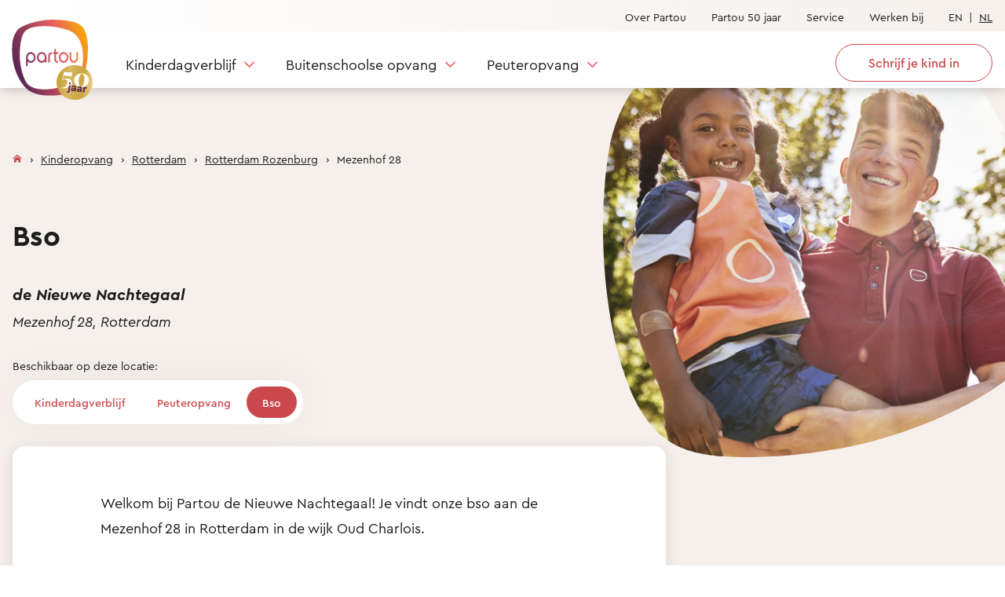

--- FILE ---
content_type: text/html; charset=utf-8
request_url: https://partou.nl/kinderopvang/rotterdam/bso-mezenhof-28/
body_size: 13868
content:


<!doctype html>
<html lang="nl">
<head>

	<title>Bso Rotterdam &#x2013; Mezenhof 28 | Partou</title>

    <meta charset="utf-8">
    <meta http-equiv="X-UA-Compatible" content="IE=edge">
    <meta name="viewport" content="width=device-width,initial-scale=1.0">

    
    <meta name="description" content="Bso Rotterdam &#x2713; Oud Charlois &#x2713; in wijkcentrum de Nieuwe Nachtegaal &#x2713; veel toffe speelruimtes &#x2713; schrijf je kind snel in" />
    <meta name="keywords" content="Rotterdam,Charlois,OBS De Triangel,Wilhelminaschool" />


  <meta property="og:title" content="Bso Rotterdam &#x2013; Mezenhof 28 | Partou" />
  <meta property="og:description" content="Bso Rotterdam &#x2713; Oud Charlois &#x2713; in wijkcentrum de Nieuwe Nachtegaal &#x2713; veel toffe speelruimtes &#x2713; schrijf je kind snel in" />
  <meta property="og:image" />


    <link rel="shortcut icon" href="/dist/partou.ico" />

    <script async src="/dist/v20251217070707/js/chunk-vendors.js"></script>


    <link rel="canonical" href="https://partou.nl/kinderopvang/rotterdam/bso-mezenhof-28/" />
    <link rel="preload" as="style" href="/dist/v20251217070707/css/app.css" />
    <link rel="preload" as="font" type="font/woff2" crossorigin href="/dist/fonts/CeraPro-Regular.woff2" />
    <link rel="preload" as="font" type="font/woff2" crossorigin href="/dist/fonts/CeraPro-Medium.woff2" />
    <link rel="preload" as="font" type="font/woff2" crossorigin href="/dist/fonts/CeraPro-Bold.woff2" />
    <link rel="preload" as="font" type="font/woff2" crossorigin href="/dist/fonts/PlayfairDisplay-Regular.woff2" />
    <link rel="preload" as="font" type="font/woff2" crossorigin href="/dist/fonts/PlayfairDisplay-Medium.woff2" />
    <link rel="preload" as="font" type="font/woff2" crossorigin href="/dist/fonts/PlayfairDisplay-Bold.woff2" />

    <link rel="stylesheet" type="text/css" href="/dist/v20251217070707/css/app.css" />
</head>

<body>

	<script type="application/ld+json">
		{
		  "@context": "https://schema.org",
		  "@type": "ChildCare",
		  "name": "de Nieuwe Nachtegaal",
		  "image": "https://partou.nl/media/4w4nzpsc/preview_partou-2023-08-23__b3a3733.jpeg",
		  "@id": "https://partou.nl/",
		  "telephone": "010 300 2953",
		  "url": "https://partou.nl/kinderopvang/rotterdam/bso-mezenhof-28/",
      "hasMap": "https://maps.google.com/?q=51.88488,4.46804",
		  "email": "nieuwe-nachtegaal@partou.nl",
		  "address": {
			  "@type": "PostalAddress",
			  "streetAddress": "Mezenhof 28 ",
			  "addressLocality": "Rotterdam",
			  "postalCode": "3082ZE",
			  "addressRegion": "Zuid-Holland",
			  "addressCountry": "NL"
		  },
		  "geo": {
			  "@type": "GeoCoordinates",
			  "latitude": "51.88488",
			  "longitude": "4.46804"
		  },
		  "openingHours": ""
		}
	</script>
	<script type="application/ld+json">
		{
		  "@context": "https://schema.org",
		  "@type": "Service",
		  "serviceType": "Bso Rotterdam &#x2013; Mezenhof 28 | Partou",
		  "provider": {
			"@type": "ChildCare",
			"name": "de Nieuwe Nachtegaal",
			"url": "https://partou.nl/kinderopvang/rotterdam/bso-mezenhof-28/",
			"telephone": "010 300 2953",
			  "address": {
				  "@type": "PostalAddress",
				  "streetAddress": "Mezenhof 28 ",
				  "addressLocality": "Rotterdam",
				  "postalCode": "3082ZE",
				  "addressRegion": "Zuid-Holland",
				  "addressCountry": "NL"
			  },
			  "geo": {
				  "@type": "GeoCoordinates",
				  "latitude": "51.88488",
				  "longitude": "4.46804"
			  },
			  "openingHours": ""
		  },
		  "areaServed": {
			"@type": "Place",
			"name": "Rotterdam"
		  },
		  "audience": {
			"@type": "Audience",
			"audienceType": "Bso Rotterdam &#x2013; Mezenhof 28 | Partou"
		  },
		  "availableChannel": {
			"@type": "ServiceChannel",
			"serviceUrl": "https://partou.nl/kinderopvang/rotterdam/bso-mezenhof-28/",
			"availableLanguage": "[English,Nederlands]"
		  },
		  "description": "Bso Rotterdam &#x2713; Oud Charlois &#x2713; in wijkcentrum de Nieuwe Nachtegaal &#x2713; veel toffe speelruimtes &#x2713; schrijf je kind snel in",
		  "termsOfService": "https://www.partou.nl/voorwaarden"
		}
	</script>
    <input name="__RequestVerificationToken" type="hidden" value="CfDJ8AvC_VtxGAFIs0PYHWHLyJ4jbYcS35jDHq8WWqa-9VRzVV4-CMrX4JnKXiD6XL0Zpp48oDNCHAwft1P6K--HpuofRO3L2M2qkLiT8vm4GsDiGw_DJWlZnrDHsxnTax1Ueq3nFU9PwOduB3U0hzlaX7o" />
    <noscript>
        <strong>We're sorry but you need to have JavaScript enabled in your browser. Please enable it to continue.</strong>
    </noscript>

    <main id="app" class="main ">
        <html-renderer>
            <template>

                <browser-message aria-hidden="true" msg="This website is only available in English and Dutch. We noticed your browser language is different. We are happy to help you in your own language through the livechat." link-label="Click here to go directly to the livechat"></browser-message>
                <a
                class="sr-only"
                href="#main"
                >
                    Skip to content
                </a>
                <kf-header
                :enable-anniversary-logo="true"
                header-logo="Partou"

                


                        :header-nav-main-items="[

                                    {
                                    Name: 'Kinderdagverblijf',
                                    UrlSegment: '',
                                    target: '',
                                    navigationSub: [

                                            {
                                            label: 'Kinderdagverblijf',
                                            href: '/kinderdagverblijf/',
                                            },
                                        
                                            {
                                            label: 'Partou Pedagogiek',
                                            href: 'https://pedagogiek.partou.nl/pedagogisch-beleid/welkom-bij-partou',
                                            },
                                        
                                            {
                                            label: 'Ontwikkeling op maat',
                                            href: '/ontwikkeling/',
                                            },
                                        
                                            {
                                            label: 'Gezonde voeding',
                                            href: '/voeding/',
                                            },
                                                                            ],
									navigationSubWithIcons: [

											{
												label: 'Kosten berekenen',
												href: '/rekentool/',
												icon: '/media/ocpjkdez/icon_declareren1.svg'
											},
										
											{
												label: 'Partou ouder-app',
												href: '/app/',
												icon: '/media/uttdotg4/icon_bedrijfseigendom-recht-wijzigen-1.svg'
											},
																			]
									},
                                
                                    {
                                    Name: 'Buitenschoolse opvang',
                                    UrlSegment: '',
                                    target: '',
                                    navigationSub: [

                                            {
                                            label: 'Buitenschoolse opvang',
                                            href: '/bso/',
                                            },
                                        
                                            {
                                            label: 'Partou Pedagogiek',
                                            href: 'https://pedagogiek.partou.nl/pedagogisch-beleid/welkom-bij-partou',
                                            },
                                        
                                            {
                                            label: 'Activiteiten',
                                            href: '/activiteiten/',
                                            },
                                        
                                            {
                                            label: 'Gezonde voeding',
                                            href: '/voeding/',
                                            },
                                        
                                            {
                                            label: 'Vakantie op de bso',
                                            href: '/actueel/vakantie-op-de-buitenschoolse-opvang/',
                                            },
                                                                            ],
									navigationSubWithIcons: [

											{
												label: 'Kosten berekenen',
												href: '/rekentool/',
												icon: '/media/uyvdw4tr/icon_declaraties-1.svg'
											},
										
											{
												label: 'Partou ouder-app',
												href: '/app/',
												icon: '/media/uttdotg4/icon_bedrijfseigendom-recht-wijzigen-1.svg'
											},
																			]
									},
                                
                                    {
                                    Name: 'Peuteropvang',
                                    UrlSegment: '',
                                    target: '',
                                    navigationSub: [

                                            {
                                            label: 'Peuteropvang',
                                            href: '/peuteropvang/',
                                            },
                                        
                                            {
                                            label: 'Partou Pedagogiek',
                                            href: 'https://pedagogiek.partou.nl/pedagogisch-beleid/welkom-bij-partou',
                                            },
                                        
                                            {
                                            label: 'Voorbereiding op school',
                                            href: '/actueel/voordelen-van-de-peuteropvang/',
                                            },
                                                                            ],
									navigationSubWithIcons: [

											{
												label: 'Kosten berekenen',
												href: '/rekentool/',
												icon: '/media/ocpjkdez/icon_declareren1.svg'
											},
										
											{
												label: 'Partou ouder-app',
												href: '/app/',
												icon: '/media/uttdotg4/icon_bedrijfseigendom-recht-wijzigen-1.svg'
											},
																			]
									},
                                                        ]"
                                    :show-sticky="true"
                header-nav-main-search-action=""
                header-nav-main-search-placeholder="Zoeken..."
				:use-compact-navigation=true


                        :header-nav-meta-items="[

                                    {
                                    href: '/over-partou/',
                                    label: 'Over Partou',
                                    target: '',
                                    },
                                
                                    {
                                    href: '/50-jaar/',
                                    label: 'Partou 50 jaar',
                                    target: '',
                                    },
                                
                                    {
                                    href: 'https://mijnpartou.nl/weten/',
                                    label: 'Service',
                                    target: '_blank',
                                    },
                                
                                    {
                                    href: 'https://www.werkenbijpartou.nl/',
                                    label: 'Werken bij',
                                    target: '_blank',
                                    },
                                                        ]"
                    


            :show-sticky=true
            :header-nav-main-cta="[{
            gaLabel: 'Bso',
            gaCategory: 'Inschrijving Button',
            href: '/inschrijven/793ce706-d9cd-486e-be48-5d0f5edd944e/bso',
            label: 'Schrijf je kind in',
            trackData:  {
            'event': 'registration',
            'event_name': 'registrationStart',
            'event_category': 'registrationFlow',
            'event_action': 'startRegistration',
            'childcare_type': 'BSO',
            'location_adres': 'Mezenhof 28',
            'location_place': 'Rotterdam',
            'location_province': 'Zuid-Holland',
            'mdm_id': '793ce706-d9cd-486e-be48-5d0f5edd944e'
            }
            }]"
        
                header-locale="nl"
                header-logo-link="/"

    

:header-languages="[

      {
        locale: 'en',
        label: 'English ',
        path: null,
        notFoundModalTitle: 'Not available in English',
        notFoundModalDescription: 'This page is only available in Dutch. You can either go back to the page or to the English homepage',
        homepageButtonTitle: 'Homepage',
        homepageButtonUrl: '/en',
        backButtonTitle: 'Back',
        notFoundModalFooter: 'If you have questions about this page, don&#x2019;t hesitate to contact us via &lt;a href=&quot;https://mijnpartou.nl/en/contact/&quot; target=&quot;_self&quot;&gt;https://mijnpartou.nl/en/contact&lt;/a&gt;.',
      },
    
      {
        locale: 'nl',
        label: 'Nederlands ',
        path: '/kinderopvang/rotterdam/bso-mezenhof-28/',
        notFoundModalTitle: 'Niet in beschikbaar in het Nederlands',
        notFoundModalDescription: 'Deze pagina is enkel beschikbaar in het Engels. Je kunt terug gaan of naar de Nederlands start pagina.',
        homepageButtonTitle: 'Startpagina',
        homepageButtonUrl: '/nl',
        backButtonTitle: 'Terug',
        notFoundModalFooter: 'Heb je vragen over deze pagina, neem gerust contact met ons op via &lt;a href=&quot;https://mijnpartou.nl/nl/contact/&quot; target=&quot;_self&quot;&gt;https://mijnpartou.nl/nl/contact&lt;/a&gt;.',
      },
    ]"


                :header-nav-sub-extra-items="[

                  {
                    imageSrc: '/media/cyhd3lpx/img-menu-netto.svg',
                    imageAlt: '',
                    label: 'Rekentool',
                    href: '/rekentool/',
                    text: 'Wat kost kinderopvang bij een locatie van Partou? Gebruik onze handige rekentool.',
                  },
                
                  {
                    imageSrc: '/media/jo1bk5xg/img-menu-tour.svg',
                    imageAlt: '',
                    label: 'Rondleiding',
                    href: '/rondleiding/',
                    text: 'Nieuwsgierig? Vraag een rondleiding aan en neem een kijkje bij een Partou bij jou in de buurt.',
                  },
                          ]"
                :i18n="{
            openMenu: 'Open Menu',
            backToHomepage: 'Terug naar de homepage',
            logoTitle: 'Logo van Partou',
          }"
                ></kf-header>

                <div id="main">
                    







    <kf-header-nested-content hnc-address="Mezenhof 28, Rotterdam"
    hnc-image-src-mobile="/media/4w4nzpsc/preview_partou-2023-08-23__b3a3733.jpeg?cc=0.14780488966467645,0,0.25870238574514315,0.11020758444062707&amp;width=600&amp;height=600&amp;rnd=133529028434170000"
    hnc-image-src-large="/media/4w4nzpsc/preview_partou-2023-08-23__b3a3733.jpeg?cc=0.14780488966467645,0,0.25870238574514315,0.11020758444062707&amp;width=600&amp;height=600&amp;rnd=133529028434170000"
    hnc-image-alt=""
    hnc-subtitle="de Nieuwe Nachtegaal"
    hnc-title="Bso"
    :event="{
                            'event': 'locationPageLanding',
                            'event_name': 'locationPageLanding',
                            'event_category': 'pageLanding',
                            'event_action': 'landingOnLocationPage',
                            'childcare_type': 'After school care',
                            'location_adres': 'Mezenhof 28',
                            'location_place': 'Rotterdam',
                            'location_province': 'Zuid-Holland',
                            'mdm_id': '793ce706-d9cd-486e-be48-5d0f5edd944e',
                          }"
    :hnc-other-care-type-page-links="[
                            
                              {
                                label: 'Kinderdagverblijf',
                                href: '/kinderopvang/rotterdam/kinderdagverblijf-mezenhof-28/',
                                active: false,
                              },
                                                          
                              {
                                label: 'Peuteropvang',
                                href: '/kinderopvang/rotterdam/peuteropvang-mezenhof-28/',
                                active: false,
                              },
                                                          
                              {
                                label: 'Bso',
                                href: '/kinderopvang/rotterdam/bso-mezenhof-28/',
                                active: true,
                              },
                                                        ]"
    :i18n="{
                            hnc: {
                              meta: {
                                label: 'Beschikbaar op deze locatie:'
                              }
                            }
                          }">

        <template slot="short-intro-text">
            <kf-rich-text>
                <p>Welkom bij Partou de Nieuwe Nachtegaal! Je vindt onze bso aan de Mezenhof 28 in Rotterdam in de wijk Oud Charlois.</p>
            </kf-rich-text>
        </template>

        <template slot="breadcrumb">

            <kf-breadcrumb :breadcrumb-items="[
            
              {
                label: 'Partou.nl',
                href: '/',
              },
              
              {
                label: 'Kinderopvang',
                href: '/kinderopvang/',
              },
              
              {
                label: 'Rotterdam',
                href: '/kinderopvang/rotterdam/',
              },
              
              {
                label: 'Rotterdam Rozenburg',
                href: '/kinderopvang/rotterdam/rotterdam-rozenburg/',
              },
              
              {
                label: 'Mezenhof 28',
                href: '#',
              },
                        ]"
          :i18n="{
            general: {
              breadcrumbs: 'Broodkruimels navigatie',
            },
          }"
          ></kf-breadcrumb>
        </template>

        <template slot="stage-bottom-left">


            <kf-quote
            quote-title="Hoi, ik ben Hugo!"
            quote-function="Locatiemanager"
            quote-text="&#x2018;In de uitdagende speelruimtes van onze bso gaat ieder kind graag op avontuur. Er valt genoeg te ontdekken en beleven!&#x2019;"
            quote-image="/media/vylpdhsd/regio-denhaag-locatiemanager-partou-hugo-grazell.jpg?rxy=0.5043115040192986,0.33534568102943396&amp;width=300&amp;height=300&amp;rnd=134114701178070000"
            quote-alt="Foto van Hugo Grazell"
            ></kf-quote>

            <kf-usp-list
            :usp-list-left="[
                     
            {
              item: `Kinderopvang en bso zitten allebei in wijkgebouw de Nieuwe Nachtegaal`,
            },
          
            {
              item: `Voetbalplein, kinderboerderij en het Zuiderpark op loopafstand`,
            },
          
            {
              item: `Veel verschillende speelruimtes met gave spelmaterialen`,
            },
          
            {
              item: `&lt;p&gt;Het Partou-activiteitenteam organiseert toffe workshops en evenementen&lt;/p&gt;`,
            },
                ]"></kf-usp-list>

            <kf-rich-text>
                <p>In de wijk Oud Charlois in Rotterdam vind je onze bso aan de Mezenhof. Kom en ontdek in wijkcentrum de Nieuwe Nachtegaal onze speelruimtes. Raak je energie kwijt in de klauterruimte, kies een spel uit de volle kasten in de spelletjeskamer of duik het atelier in en maak een prachtig schilderij. Er is zelfs een chillkamer met boeken en een ruimte voor interessante proefjes. Wij zijn ook graag buiten. Een balletje trappen op het plein of ga mee picknicken in het Zuiderpark. Lopen wij gelijk even langs de hertjes. Ons speciale activiteitenteam komt regelmatig langs voor toffe workshops, zoals vloggen, boogschieten en silent disco, en organiseert jaarlijks terugkerende evenementen, zoals de Modderdag en de Dance Battle. In de vakanties zorgen het bso- en activiteitenteam samen voor een superleuk vakantieprogramma.</p>
            </kf-rich-text>

            <h2>Scholen</h2>
            <kf-rich-text>
                <p>Zodra de schoolbel gaat, staan onze medewerkers klaar om je kind te brengen naar onze bso. Uiteraard stemmen we met school af welke kinderen wanneer meegaan. Voor de veiligheid en herkenbaarheid krijgen de kinderen hesjes aan. We halen kinderen op van de volgende scholen: </p>
<ul>
<li>De Triangel</li>
<li>Wilhelminaschool</li>
<li>
<div>
<div class="rllt__details">
<div class="dbg0pd" aria-level="3">IBN-I SINA</div>
</div>
</div>
</li>
</ul>
<p>Ook voor schooltijd kan je kind bij ons terecht om te ontbijten en te spelen.</p>
            </kf-rich-text>

    </template>

    <template slot="stage-bottom-right">
        <kf-container container-size="md">
        <kf-rich-text>
          <h3 class="venue-contract-title">Kennismaken</h3>
          <div class="venue-contact-block">
            <p>
de Nieuwe Nachtegaal<br>
                    Mezenhof 28 <br>
                    3082ZE Rotterdam<br>
              <a href="tel://010 300 2953">010 300 2953</a><br>
              <a href="mailto:nieuwe-nachtegaal@partou.nl">nieuwe-nachtegaal@partou.nl</a>
            </p>
          </div>
          <div class="venue-contact-block">
            <p>
                      Locatiemanager:<br>
                      Hugo Grazell
            </p>
          </div>
          <div class="venue-contact-block">
            <p
              class="hidden md:block"
            >

                  <a

                    onclick="dataLayer.push({
                          'event': 'registration',
                          'event_name': 'registrationTourStart',
                          'event_category': 'registrationTourFlow',
                          'event_action': 'startRegistration',
                          'childcare_type': 'BSO',
                          'location_adres': 'Mezenhof 28',
                          'location_place': 'Rotterdam',
                          'location_province': 'Zuid-Holland',
                          'mdm_id': '793ce706-d9cd-486e-be48-5d0f5edd944e',
                        })"
                    href="/rondleiding/793ce706-d9cd-486e-be48-5d0f5edd944e/bso">Rondleiding aanvragen</a><br>
                
                      <a
                        onclick="dataLayer.push({
                          'event': 'registration',
                          'event_name': 'registrationStart',
                          'event_category': 'registrationFlow',
                          'event_action': 'startRegistration',
                          'childcare_type': 'BSO',
                          'location_adres': 'Mezenhof 28',
                          'location_place': 'Rotterdam',
                          'location_province': 'Zuid-Holland',
                          'mdm_id': '793ce706-d9cd-486e-be48-5d0f5edd944e',
                        })"
                        href="/inschrijven/793ce706-d9cd-486e-be48-5d0f5edd944e/bso">Schrijf je kind in</a><br>
                            </p>
          </div>
        </kf-rich-text>
        <kf-map-widget
          map-widget-location-name="Mezenhof 28 , Rotterdam"
          map-widget-lat="51.88488"
          map-widget-lon="4.46804"
          class="mb-5" />
        </kf-container>
      </template>
</kf-header-nested-content>

<kf-spacer size="xl"></kf-spacer>



<kf-row>
    <kf-container container-size="md">
        <kf-usp-list usp-title="Waarom je voor Partou kiest"
      :usp-list-right="[
        
            {
              item: `&lt;p&gt;Spelen, ontdekken, plezier &#x2013; bij ons is elke dag een avontuur&lt;/p&gt;`,
              image: '/media/hznbd531/activities.svg?rmode=pad&amp;rnd=133856641970830000',
            },
          
            {
              item: `&lt;p&gt;Je kind voelt zich thuis en kan zichzelf zijn&lt;/p&gt;`,
              image: '/media/nviez130/heart.svg?rmode=pad&amp;rnd=133856642006700000',
            },
          
            {
              item: `&lt;p&gt;Lekker samen buiten rennen, klimmen en spelen&lt;/p&gt;`,
              image: '/media/owblmcm2/friendship.svg?rmode=pad&amp;rnd=133856642001700000',
            },
          
            {
              item: `&lt;p&gt;Altijd dichtbij - beleef het mee met onze eigen app&lt;/p&gt;`,
              image: '/media/eqlapcxl/app.svg?rmode=pad&amp;rnd=133856641974270000',
            },
          
            {
              item: `&lt;p&gt;Dagelijks verse en gezonde maaltijden&lt;/p&gt;`,
              image: '/media/f30pp4jk/fruit.svg?rmode=pad&amp;rnd=133856642005430000',
            },
                ]"
    ></kf-usp-list>
    </kf-container>
</kf-row>

    <kf-spacer size="md"></kf-spacer>

    <kf-row>
        <kf-container container-size="md">
            <kf-accordion accordion-title="Praktische informatie"
              :accordion-items="[
              
            {
              question: 'Tarief 2026',
              answer: `
                &lt;p&gt;Het standaard uurtarief van deze locatie is &#x20AC; 9,98. Kies je voor een ander contract? Dan hoort daar soms een ander tarief bij.&lt;br /&gt;&lt;br /&gt;Wat kinderopvang kost, hangt af van je persoonlijke situatie. Met onze&#xA0;&lt;a href=&quot;/rekentool/&quot;&gt;rekentool&lt;/a&gt;&#xA0;krijg je makkelijk en snel inzichtelijk wat je (netto) kosten zijn voor kinderopvang.&lt;/p&gt;
                
              `,
            },
            
            {
              question: 'Samenwerkende scholen',
              answer: `
                &lt;p&gt;Zodra de schoolbel gaat, staan onze medewerkers klaar om je kind te brengen naar onze bso. Uiteraard stemmen we met school af welke kinderen wanneer meegaan. Voor de veiligheid en herkenbaarheid krijgen de kinderen hesjes aan. We halen kinderen op van de volgende scholen:&#xA0;&lt;/p&gt;&#xA;&lt;ul&gt;&#xA;&lt;li&gt;De Triangel&lt;/li&gt;&#xA;&lt;li&gt;Wilhelminaschool&lt;/li&gt;&#xA;&lt;li&gt;&#xA;&lt;div&gt;&#xA;&lt;div class=&quot;rllt__details&quot;&gt;&#xA;&lt;div class=&quot;dbg0pd&quot; aria-level=&quot;3&quot;&gt;IBN-I SINA&lt;/div&gt;&#xA;&lt;/div&gt;&#xA;&lt;/div&gt;&#xA;&lt;/li&gt;&#xA;&lt;/ul&gt;&#xA;&lt;p&gt;Ook voor schooltijd kan je kind bij ons terecht om te ontbijten en te spelen.&lt;/p&gt;
                
              `,
            },
            
            {
              question: 'Groepsindeling',
              answer: `
                &lt;p&gt;Onze buitenschoolse opvang in Rotterdam heeft 2 groepen&lt;/p&gt;&#xD;&#xA;&#xD;&#xA;&lt;ul&gt;&#xD;&#xA;&#x9;&lt;li&gt;2 groepen van 4 tot 12 jaar.&lt;/li&gt;&#xD;&#xA;&lt;/ul&gt;&#xD;&#xA;&#xD;&#xA;&lt;p&gt;Het leuke is dat de kinderen uit de twee groepen elkaar ook tegen kunnen komen in &#xE9;&#xE9;n van onze toffe speelruimtes.&lt;/p&gt;&#xD;&#xA;&#xD;&#xA;&lt;p&gt;&amp;nbsp;&lt;/p&gt;&#xD;&#xA;
                
              `,
            },
            
            {
              question: 'Openingstijden',
              answer: `
                &lt;p&gt;Elke dag vanaf sluitingstijd van school tot 18.00 uur is je kind van harte welkom op onze buitenschoolse opvang. In de vakanties en op studiedagen zijn we de hele dag open, van 07.00 tot 18.00 uur.&lt;/p&gt;&#xD;&#xA;&#xD;&#xA;&lt;p&gt;De voorschoolse opvang is open van 7.00 uur tot 8.30 uur.&lt;/p&gt;&#xD;&#xA;&#xD;&#xA;&lt;p&gt;&amp;nbsp;&lt;/p&gt;&#xD;&#xA;
                
              `,
            },
            
            {
              question: 'Parkeren',
              answer: `
                &lt;p&gt;Bij onze bso in de wijk Oud Charlois kun je in de buurt (betaald) parkeren.&lt;/p&gt;
                
              `,
            },
            
            {
              question: 'GGD-rapport &amp; LRK-informatie',
              answer: `
                &lt;p&gt;Uiteraard wil je als ouder weten hoe de GGD onze naschoolse opvang heeft beoordeeld. Bekijk direct het meest recente &lt;a href=&quot;https://www.landelijkregisterkinderopvang.nl/pp/#/inzien/oko/gegevens/3513d7be-7bb0-453a-abb6-d23bdfc6544c&quot;&gt;GGD-rapport Mezenhof 28&lt;/a&gt;.&lt;/p&gt;&#xD;&#xA;
                
              `,
            },
            
            {
              question: 'Locatiegids',
              answer: `
                &lt;p&gt;Wil je meer weten over onze buitenschoolse opvang in Rotterdam? Lees dan hier onze locatiegids. Zo weet je hoe je een opvangdag ruilt, welke activiteiten er zijn en hoe we rekening houden met het ritme van je kind.&lt;/p&gt;
                &lt;div class=&quot;richtext-download-links&quot;&gt;&lt;a href=&quot;/media/clvlwtvn/locatiegids-mezenhof-28-bso-maart-2025.pdf&quot;&gt;Locatiegids Mezenhof 28 Bso maart 2025.pdf&lt;/a&gt;&lt;/div&gt;
              `,
            },
            
            {
              question: 'Wachtlijst',
              answer: `
                &lt;p&gt;Is er niet meteen plek op de dagen die je wilt? Dan kom je op de wachtlijst. Als er w&#xE9;l een dag beschikbaar is, krijg je voor die dag alvast een aanbod. Voor de andere dagen blijf je op de wachtlijst.&lt;/p&gt;&#xA;&lt;p&gt;Hoe snel je een plek krijgt, hangt af van een paar dingen, zoals:&lt;/p&gt;&#xA;&lt;ul&gt;&#xA;&lt;li&gt;Hoe druk het op de locatie is.&lt;/li&gt;&#xA;&lt;li&gt;Hoe lang van tevoren je je hebt ingeschreven.&lt;/li&gt;&#xA;&lt;li&gt;Of je voorrang hebt (bijvoorbeeld als je kind al een broertje of zusje op de opvang heeft of als je al een contract hebt voor een dag).&lt;/li&gt;&#xA;&lt;li&gt;Hoe flexibel je bent met de dagen.&lt;/li&gt;&#xA;&lt;li&gt;Het aantal beschikbare plekken in de bso-bus (bij vervoer van school naar de bso).&lt;/li&gt;&#xA;&lt;/ul&gt;&#xA;&lt;p&gt;Op drukke locaties plannen we 3 tot 6 maanden vooruit. Op locaties met meer ruimte is dat 6 tot 12 maanden.&lt;/p&gt;
                
              `,
            },
            
            {
              question: 'Vrijblijvend inschrijven',
              answer: `
                &lt;p&gt;Inschrijven is vrijblijvend. Zo weten wij dat je interesse hebt. Zodra er een plek vrij is, ontvang je een aanbod. Pas als je het contract ondertekent, is de plek echt voor jouw kind gereserveerd.&lt;/p&gt;&#xA;&lt;p&gt;Wil je toch geen opvang meer? Annuleren kan tot 3 maanden voor de startdatum zonder kosten. Doe je dat later, dan gelden deze kosten:&lt;/p&gt;&#xA;&lt;ul&gt;&#xA;&lt;li&gt;1 tot 3 maanden van tevoren: de kosten die Partou heeft gemaakt, met een maximum van 47,50 euro.&lt;/li&gt;&#xA;&lt;li&gt;Binnen 1 maand voor de startdatum: je betaalt 1 maand opvang.&lt;/li&gt;&#xA;&lt;/ul&gt;&#xA;&lt;p&gt;Meer weten? Bekijk dan de &lt;a rel=&quot;noopener&quot; href=&quot;/voorwaarden/&quot; target=&quot;_blank&quot; title=&quot;Voorwaarden&quot;&gt;algemene en aanvullende voorwaarden&lt;/a&gt;.&lt;/p&gt;
                
              `,
            },
            
            {
              question: 'Gezonde voeding',
              answer: `
                &lt;p&gt;Bij Partou vinden we gezond eten belangrijk. Daarom bieden we een gevarieerd menu met verschillende groenten, fruit en andere gezonde voeding, allemaal afgestemd op de leeftijd en behoeften van je kind. &lt;a rel=&quot;noopener&quot; href=&quot;/actueel/de-eerste-hapjes-op-het-kinderdagverblijf-hoe-gaat-dat/&quot; target=&quot;_blank&quot; title=&quot;De eerste hapjes op het kinderdagverblijf hoe gaat dat&quot;&gt;Baby&#x2019;s wennen op hun eigen tempo&lt;/a&gt; aan nieuwe smaken, terwijl peuters en kleuters samen genieten van gezellige eetmomenten. We stimuleren een brede smaakontwikkeling en maken van eten een avontuur &#x2013; bijvoorbeeld met onze &lt;a rel=&quot;noopener&quot; href=&quot;/smaaksafari/&quot; target=&quot;_blank&quot; title=&quot;Smaaksafari&quot;&gt;Smaaksafari&lt;/a&gt;, waarbij kinderen spelenderwijs nieuwe smaken leren kennen. Zo leggen we samen de basis voor gezonde eetgewoonten!&lt;/p&gt;
                
              `,
            },
            
            {
              question: 'Algemene voorwaarden',
              answer: `
                &lt;p data-renderer-start-pos=&quot;595&quot;&gt;Deze locatie valt onder Smallsteps B.V. Op deze locatie zijn de onderstaande branchevoorwaarden kinderopvang en de aanvullende voorwaarden van Partou (Partou B.V. en Smallsteps B.V) van toepassing.&lt;/p&gt;&#xA;&lt;ul&gt;&#xA;&lt;li&gt;&lt;a rel=&quot;noopener&quot; href=&quot;/media/2rmdtu3e/algemene-voorwaarden-voor-kinderopvang-dagopvang-en-buitenschoolse-opvang-2025-definitief-1.pdf&quot; target=&quot;_blank&quot; title=&quot;Algemene Branchevoorwaarden Kinderopvang 2025&quot;&gt;de branchevoorwaarden 2025&lt;/a&gt;&lt;/li&gt;&#xA;&lt;li&gt;&lt;a rel=&quot;noopener&quot; href=&quot;/media/mj3buxfi/aanvullendevoorwaardenpartou-1maart2025.pdf&quot; target=&quot;_blank&quot; title=&quot;Aanvullende voorwaarden Partou maart 2025&quot;&gt;de aanvullende voorwaarden Partou maart 2025&lt;/a&gt;&lt;/li&gt;&#xA;&lt;/ul&gt;&#xA;&lt;p data-renderer-start-pos=&quot;732&quot;&gt;Voor informatie waarom je de naam Smallsteps tegenkomt, &lt;a href=&quot;https://www.partou.nl/smallsteps-wordt-partou&quot; title=&quot;https://www.partou.nl/smallsteps-wordt-partou&quot; class=&quot;sc-1ko78hw-0 fiVZLH&quot; data-renderer-mark=&quot;true&quot;&gt;klik hier&lt;/a&gt;.&lt;/p&gt;&#xA;&lt;p data-renderer-start-pos=&quot;732&quot;&gt;&lt;em&gt;** Als je al eerder dan 1 maart 2025 opvang bij Partou afneemt en je niet akkoord bent gegaan met de nieuwe voorwaarden van maart 2025, zijn &lt;a rel=&quot;noopener&quot; href=&quot;/media/3ifbzjeb/algemene-branche-voorwaarden-kinderopvang-2017.pdf&quot; target=&quot;_blank&quot; title=&quot;Algemene Branche Voorwaarden Kinderopvang 2017&quot;&gt;de branchevoorwaarden 2017&lt;/a&gt; en &lt;a rel=&quot;noopener&quot; href=&quot;/media/nh4nwne4/aanvullende_voorwaarden_partou_2025.pdf&quot; target=&quot;_blank&quot; title=&quot;Aanvullende Voorwaarden Partou 2025&quot;&gt;de aanvullende voorwaarden Partou d.d. 1 januari 2025&lt;/a&gt; nog van toepassing op jouw opvangovereenkomst.&lt;/em&gt;&lt;/p&gt;
                
              `,
            },
                    ]"
      ></kf-accordion>

        <kf-spacer size="md"></kf-spacer>

            <h3>Schrijf je kind in</h3>

<p>Vraag een rondleiding aan en kom gezellig langs of schrijf je kind vrijblijvend in en ontvang een persoonlijk aanbod.</p>

            <kf-button-container school-data="Umbraco.Cms.Web.Common.PublishedModels.LocationServiceInfo"
                                 :button-container-position-horizontal="true"
                                 button-container-alignment="left"
                                 :button-container-links="[
            
                {
                  type: 'button-primary',
                  href: '/inschrijven/793ce706-d9cd-486e-be48-5d0f5edd944e/bso',
                  label: 'Schrijf je kind in',
                  gaLabel: 'Bso',
                  gaCategory: 'Inschrijving Button',
                  trackData: {
                    template: 'registrationStart',
                    data: {
                      school:'Mezenhof 28',
                      childcare_type: 'Bso',
                      location: ''
                    }
                  }
                },
              
            
                {
                  type: 'button-secondary',
                  href: '/rondleiding/793ce706-d9cd-486e-be48-5d0f5edd944e/bso',
                  label: 'Rondleiding aanvragen',
                },
              
            ]"></kf-button-container>
          
        </kf-container>
    </kf-row>

    <kf-curve curve-svg-color="gray" curve-alignment="left"></kf-curve>

  <kf-row background-color="gray">
        <kf-spacer size="md"></kf-spacer>
          <div class="overflow-hidden w-full">
        <kf-container container-size="lg" >
            <kf-carousel carousel-title="Zo ziet een dag bij ons eruit"
            carousel-type="carousel"
            :carousel-per-view="2"
            :carousel-show-arrows="true"
            :carousel-rewind="true"
            :carousel-gap="60"
            :carousel-peek="{
          before: 0,
          after: 140
        }"
            :carousel-slides="[
                     
            {
              imageUrl: '/media/luvgeebi/een_dag_op_de_bso-5.jpeg?cc=0.05547656935359365,0.1900963174265004,0,0.3899068551921558&amp;width=600&amp;height=400&amp;rnd=133524116208030000',
              alt: '',
              caption: 'School is uit:',
              description: 'We halen je van school op en brengen je naar de bso. Te voet, met de fiets of met de taxi.'
            },
            
            {
              imageUrl: '/media/zf5bins5/een_dag_op_de_bso-2.jpeg?width=600&amp;height=400&amp;rnd=133524106465330000',
              alt: '',
              caption: '15.00 uur:',
              description: 'Samen met vriendjes op ontdekking in de tuin!'
            },
            
            {
              imageUrl: '/media/bhicx0eu/een_dag_op_de_bso-4.jpeg?width=600&amp;height=400&amp;rnd=133524106467130000',
              alt: '',
              caption: '15.30 uur:',
              description: 'Tijd voor een spelletje. Wie doet er mee?'
            },
            
            {
              imageUrl: '/media/clkjsjbf/een_dag_op_de_bso-3.jpeg?width=600&amp;height=400&amp;rnd=133524106466230000',
              alt: '',
              caption: '15.35 uur:',
              description: 'Via onze app sturen we je ouder(s) een berichtje om te vertellen dat je het leuk hebt.'
            },
            
            {
              imageUrl: '/media/ojvhcapo/een_dag_op_de_bso-7.jpeg?width=600&amp;height=400&amp;rnd=133524106460530000',
              alt: '',
              caption: '16.00 uur:',
              description: 'Kiezen uit verschillende activiteiten: van knutselen tot koken.'
            },
            
            {
              imageUrl: '/media/cu0ixaqa/een_dag_op_de_bso-10.jpeg?width=600&amp;height=400&amp;rnd=133524106463470000',
              alt: '',
              caption: '17.00 uur:',
              description: 'Voor het ophalen met z\&#x27;n allen nog even naar buiten.'
            },
            
            {
              imageUrl: '/media/4t0cbxwg/een_dag_op_de_bso-11.jpeg?width=600&amp;height=400&amp;rnd=133524112022730000',
              alt: '',
              caption: 'Einde dag:',
              description: 'Nog een korte overdracht en dan naar huis.'
            },
            
            {
              imageUrl: '/media/st3gdgp2/een_dag_op_de_bso-9.jpeg?rxy=0.577664267276543,0.2868489039650541&amp;width=600&amp;height=400&amp;rnd=133524115510670000',
              alt: '',
              caption: 'Ophaalmoment:',
              description: 'Tot de volgende keer!'
            },
                    ]"
            :carousel-breakpoints="{
        767: {
          perView: 1,
          gap: 30,
          peek: {
            before: 0,
            after: 60
          }
        }
      }"
      :i18n="{
        carouselButtons: {
          previous: 'Vorige',
          next: 'Volgende',
        },
      }"
            ></kf-carousel>
        </kf-container>
        </div>
    </kf-row>

    <kf-row background-color="gray">
        <kf-spacer size="md"></kf-spacer>
          <div class="overflow-hidden w-full">
        <kf-container container-size="lg">
            <kf-carousel carousel-title="Pedagogiek"
                         carousel-type="carousel"
                         :carousel-per-view="2.9"
                         :carousel-show-arrows="true"
                         :carousel-rewind="true"
                         :carousel-gap="30"
                         :carousel-peek="{
          before: 0,
          after: 140
        }"
                         :carousel-slides="[
                     
            {
              imageUrl: '/media/a3kpo05j/01-partou_pedagogiek_bouwen_is_het_mooiste-wat_er_is.jpg?width=600&amp;height=600&amp;rnd=134110338289270000',
              alt: 'Illustratie van stenen en tekst &quot;Bouwen is het mooiste wat er is&quot; op witte achtergrond, binnen, De Partou pedagogiek carrousel.',
              caption: '',
              description: ''
            },
            
            {
              imageUrl: '/media/4fan1k15/02partou_pedagogiek_thema_fantasie-en-maken.jpg?width=600&amp;height=600&amp;rnd=134110337985930000',
              alt: 'Een illustratie toont het thema &quot;Fantasie &amp; Maken&quot; met creatieve materialen zoals klei, papier en verf. Geen locatie genoemd.',
              caption: '',
              description: ''
            },
            
            {
              imageUrl: '/media/iibbfwam/03partou_pedagogiek_thema_samen-en-spel.jpg?width=600&amp;height=600&amp;rnd=134110337686530000',
              alt: 'Afbeelding toont tekst over samen spelen en leren, met focus op delen, overleggen en samenwerken. De Partou pedagogiek carrousel.',
              caption: '',
              description: ''
            },
            
            {
              imageUrl: '/media/xg1l4kof/04partou_pedagogiek_thema_groen-en-gezond.jpg?width=600&amp;height=600&amp;rnd=134110337373230000',
              alt: 'Tekst benadrukt buiten spelen, moestuinieren en gezonde snacks maken. Kinderen leren spelenderwijs over natuur en gezondheid. Groen doen is gezond.',
              caption: '',
              description: ''
            },
            
            {
              imageUrl: '/media/yvxg05b5/05partou_pedagogiek_thema_podium-en-expressie.jpg?width=600&amp;height=600&amp;rnd=134110337052000000',
              alt: 'Afbeelding toont tekst over podium en expressie, zingen, dansen, toneelspelen en verhalen vertellen. Kinderen ontdekken talenten en zelfexpressie.',
              caption: '',
              description: ''
            },
            
            {
              imageUrl: '/media/rzubucvy/06partou_pedagogiek_thema_wijs-en-ontdekken.jpg?width=600&amp;height=600&amp;rnd=134110336726700000',
              alt: 'Wijs &amp; Ontdekken: proefjes doen, bouwen met blokken, digitale spelletjes spelen. Kinderen ontdekken wetenschap en techniek. Binnen. De Partou pedagogiek carrousel.',
              caption: '',
              description: ''
            },
            
            {
              imageUrl: '/media/v3lb1nbo/07partou_pedagogiek_thema_sport-en-bewegen.jpg?width=600&amp;height=600&amp;rnd=134110336361770000',
              alt: 'Afbeelding toont tekst over sport en bewegen, met illustratie van een bal en schoen. Locatie: De Partou pedagogiek carrousel.',
              caption: '',
              description: ''
            },
                    ]"
                :carousel-breakpoints="{
        767: {
          perView: 1,
          gap: 30,
          peek: {
            before: 0,
            after: 60
          }
        }
      }"
      :i18n="{
        carouselButtons: {
          previous: 'Vorige',
          next: 'Volgende',
        },
      }"
              >
                <kf-rich-text>
                    <p>Ieder kind verdient een krachtige start in een omgeving waar het zich veilig en gezien voelt. Bij Partou leggen we die basis met een sterk pedagogisch klimaat waarin je kind zich optimaal kan ontwikkelen. Onze pedagogisch professionals maken dit mogelijk. En dat is bepaald niet kinderachtig! Met onze zes bouwstenen helpen zij kinderen spelenderwijs groeien en nieuwe ervaringen opdoen. Zo ontwikkelen ze veerkracht en zelfvertrouwen voor de toekomst. Wil je meer weten? <a rel="noopener" href="https://pedagogiek.partou.nl/pedagogisch-beleid/welkom-bij-partou" target="_blank" title="De Partou Pedagogiek">Lees hier over onze pedagogiek</a>.</p>
                </kf-rich-text>
            </kf-carousel>
        </kf-container>
            </div>
        <kf-spacer size="md"></kf-spacer>
    </kf-row>

    <kf-row>
        <kf-spacer size="md"></kf-spacer>
        <kf-container container-size="lg">
            <kf-locator-results-map api-endpoint="/umbraco/api/location/all?current-culture=nl-NL"
            stadia-maps-api-key="075d8471-d95a-494e-960d-eda44469ccfc"
            locator-results-title="Partou&#x27;s in de buurt van Mezenhof 28, Rotterdam"
            locator-results-intro="Andere ouders kozen voor deze"
            initially-selected-care-type="After school care"
            :latlng="{&#xD;&#xA;  &quot;latitude&quot;: 51.88488,&#xD;&#xA;  &quot;longitude&quot;: 4.46804&#xD;&#xA;}"
            :care-types="[&#xD;&#xA;  {&#xD;&#xA;    &quot;childcareTypeKey&quot;: &quot;Daycare&quot;,&#xD;&#xA;    &quot;childcareTypeName&quot;: &quot;Kinderdagverblijf&quot;&#xD;&#xA;  },&#xD;&#xA;  {&#xD;&#xA;    &quot;childcareTypeKey&quot;: &quot;After school care&quot;,&#xD;&#xA;    &quot;childcareTypeName&quot;: &quot;Bso&quot;&#xD;&#xA;  },&#xD;&#xA;  {&#xD;&#xA;    &quot;childcareTypeKey&quot;: &quot;Preschool&quot;,&#xD;&#xA;    &quot;childcareTypeName&quot;: &quot;Peuteropvang&quot;&#xD;&#xA;  }&#xD;&#xA;]"
            :i18n="{
    locatorResultsMap: {
      showMapView: {
        label: 'Toon kaartweergave',
      },
      showListView: {
        label: 'Toon lijstweergave',
      },
      locatorLoadingText: {
        label: 'De resultaten worden geladen.',
      },
      locatorNoResultsText: {
        label: 'In deze buurt hebben we (nog) geen Partou met het type opvang dat je zoekt. Zoom uit met de &#x2018;&#x2013;&#x2019;-knop op de kaart en ontdek of er n&#xE9;t iets verderop toch een Partou-locatie bij jou in de buurt is.',
      },
      mapUpdateAnnouncement: {
        label: 'De kaart is verplaatst. Er zijn nu \{number\} locaties zichtbaar in het huidige gebied.',
      },
      locationMarkerLabel: {
        label: 'Vestiging \{name\}',
      },
      currentLocationLabel: {
        label: 'Uw huidige locatie',
      },
      clusterLabel: {
        label: 'Collectie van \{number\} vestigingen',
      },
    }
  }"></kf-locator-results-map>
        </kf-container>
    </kf-row>

<div class="umb-block-list">



<kf-curve
  curve-alignment="left"
  :curve-is-big="false"
  curve-bg-color="white"
  curve-svg-color="Gray"
></kf-curve>



<kf-row background-color="Gray">
  <kf-spacer></kf-spacer>
</kf-row>



<kf-row background-color="Gray">
  <kf-container container-size="md">
    <kf-video
      video-title="Wat kinderen vinden van de bso"
      video-id="anSEW9mGj1o"
      video-caption=""
    />
  </kf-container>
</kf-row>



<kf-curve
  curve-alignment="left"
  :curve-is-big="false"
  curve-bg-color="Gray"
  curve-svg-color="white"
></kf-curve>



<kf-row background-color="">
  <kf-spacer></kf-spacer>
</kf-row>



<kf-row background-color="">
  <kf-container container-size="md">
    <kf-text-one-column
      alignment="left"
      :btn-alignment-horizontal=false
      :links="[
        
            {
              label: 'Bereken je kosten met onze rekentool',
              href: '/rekentool/',
              target: '',
              type: 'button-secondary',
            },
                ]"
    >
      <kf-rich-text>
        <h2>Bereken je netto kosten</h2>
<p>Wat kinderopvang kost, hangt af van je persoonlijke situatie. Met onze <a href="/rekentool/" title="Rekentool">rekentool</a> krijg je makkelijk en snel inzichtelijk wat je (netto) kosten zijn voor kinderopvang.</p>
      </kf-rich-text>
    </kf-text-one-column>
  </kf-container>
</kf-row></div>


                </div>

                    <kf-footer
                    copyright="&#xA9; 2025 Partou"
                    main-logo=""
                    background-color="white"
                    label-first=""
                    label-second=""
                    label-third=""
                    :show-customer-support=false
                    :privacy="{
                    href: '/privacy/',
                    label: 'Privacy, cookies &amp; meer',
                    }"
                    :terms-and-conditions="{
                    href: '/voorwaarden/',
                    label: 'Algemene voorwaarden',
                    }"
                    :footer-logos="[

                            {
                            imageSrc: '/media/q4yloqd5/bk_logo_landscape_yellow.png',
                            imageAlt: 'Branchorganisatie Kinderopvang',
                            href: 'https://www.kinderopvang.nl/',
                            },
                        
                            {
                            imageSrc: '/media/hvvpwdxt/b-corp-logo-black-rgb-1-svg70.png',
                            imageAlt: 'B-corp',
                            href: '/b-corp/',
                            },
                                            ]"
                    :list-first="[

                            {
                            label: 'Vind jouw Partou',
                            href: '/kinderopvang/',
                            target: '_blank',
                            },
                        
                            {
                            label: 'Vraag een rondleiding aan',
                            href: '/rondleiding/793ce706-d9cd-486e-be48-5d0f5edd944e/bso',
                            target: '',
                            },
                        
                            {
                            label: 'Schrijf je kind in',
                            href: '/inschrijven/793ce706-d9cd-486e-be48-5d0f5edd944e/bso',
                            target: '',
                            },
                                            ]"

                    :list-second="[

                            {
                            label: 'Rekentool',
                            href: '/rekentool/',
                            target: '',
                            },
                        
                            {
                            label: 'Kosten kinderopvang',
                            href: '/kosten-kinderopvang/',
                            target: '',
                            },
                        
                            {
                            label: 'Kinderopvangtoeslag',
                            href: '/kinderopvangtoeslag/',
                            target: '',
                            },
                        
                            {
                            label: 'Zelf regelen',
                            href: 'https://mijnpartou.nl/',
                            target: '_blank',
                            },
                        
                            {
                            label: 'Veelgestelde vragen',
                            href: 'https://mijnpartou.nl/weten/',
                            target: '_blank',
                            },
                        
                            {
                            label: 'Nieuws &amp; blogs',
                            href: 'https://partou.nl/actueel/',
                            target: '',
                            },
                                            ]"

                    :list-third="[

                            {
                            label: 'Werken bij Partou',
                            href: 'https://www.werkenbijpartou.nl',
                            target: '',
                            },
                        
                            {
                            label: 'Partou Group',
                            href: 'https://partougroup.com/nl/',
                            target: '_blank',
                            },
                        
                            {
                            label: 'Onderzoek &amp; wetenschap',
                            href: 'https://partougroup.com/nl/onze-filosofie/wetenschap/',
                            target: '_blank',
                            },
                        
                            {
                            label: 'Maatschappelijk jaarverslag',
                            href: 'https://partougroup.com/nl/in-de-maatschappij/',
                            target: '_blank',
                            },
                        
                            {
                            label: 'Herroepingsrecht',
                            href: '/herroepingsrecht/',
                            target: '',
                            },
                        
                            {
                            label: 'Contact',
                            href: '/contact/',
                            target: '',
                            },
                                            ]"

                    :social-data="[

                            {
                            name: 'instagram',
                            label: 'Bezoek onze Instagram pagina',
                            href: 'https://www.instagram.com/partoukinderopvang/',
                            },
                        
                            {
                            name: 'facebook',
                            label: 'Bezoek onze Facebook pagina',
                            href: 'https://www.facebook.com/partoukinderopvang/',
                            },
                        
                            {
                            name: 'youtube',
                            label: 'Bezoek onze YouTube pagina',
                            href: 'https://www.youtube.com/channel/UC4_eaY3ZyZa6aal-TIwirlg',
                            },
                        
                            {
                            name: 'linkedin',
                            label: 'Bezoek onze LinkedIn pagina',
                            href: 'https://www.linkedin.com/company/partou-bv/',
                            },
                        
                            {
                            name: 'pinterest',
                            label: 'Bezoek onze Pinterest pagina',
                            href: 'https://nl.pinterest.com/partoukinderopvang/',
                            },
                                            ]"
					/>

            </template>
        </html-renderer>
    </main>

    <script defer src="/dist/v20251217070707/js/app.js"></script>

</body>
</html>


--- FILE ---
content_type: text/css
request_url: https://partou.nl/dist/v20251217070707/css/app.css
body_size: 21059
content:
/*
! tailwindcss v3.3.3 | MIT License | https://tailwindcss.com
*/

/*
! tailwindcss v3.3.3 | MIT License | https://tailwindcss.com
*/*,:after,:before{box-sizing:border-box;border-width:0;border-style:solid;border-color:#a5a5a4}:after,:before{--tw-content:""}html{line-height:1.5;-webkit-text-size-adjust:100%;-moz-tab-size:4;-o-tab-size:4;tab-size:4;font-family:Cera Pro,Arial,sans-serif;font-feature-settings:normal;font-variation-settings:normal}body{margin:0;line-height:inherit}hr{height:0;color:inherit;border-top-width:1px}abbr:where([title]){-webkit-text-decoration:underline dotted;text-decoration:underline dotted}h1,h2,h3,h4,h5,h6{font-size:inherit;font-weight:inherit}a{color:inherit;text-decoration:inherit}b,strong{font-weight:bolder}code,kbd,pre,samp{font-family:ui-monospace,SFMono-Regular,Menlo,Monaco,Consolas,Liberation Mono,Courier New,monospace;font-size:1em}small{font-size:80%}sub,sup{font-size:75%;line-height:0;position:relative;vertical-align:baseline}sub{bottom:-.25em}sup{top:-.5em}table{text-indent:0;border-color:inherit;border-collapse:collapse}button,input,optgroup,select,textarea{font-family:inherit;font-feature-settings:inherit;font-variation-settings:inherit;font-size:100%;font-weight:inherit;line-height:inherit;color:inherit;margin:0;padding:0}button,select{text-transform:none}[type=button],[type=reset],[type=submit],button{-webkit-appearance:button;background-color:transparent;background-image:none}:-moz-focusring{outline:auto}:-moz-ui-invalid{box-shadow:none}progress{vertical-align:baseline}::-webkit-inner-spin-button,::-webkit-outer-spin-button{height:auto}[type=search]{-webkit-appearance:textfield;outline-offset:-2px}::-webkit-search-decoration{-webkit-appearance:none}::-webkit-file-upload-button{-webkit-appearance:button;font:inherit}summary{display:list-item}blockquote,dd,dl,figure,h1,h2,h3,h4,h5,h6,hr,p,pre{margin:0}fieldset{margin:0}fieldset,legend{padding:0}menu,ol,ul{list-style:none;margin:0;padding:0}dialog{padding:0}textarea{resize:vertical}input::-moz-placeholder,textarea::-moz-placeholder{opacity:1;color:#61615f}input::placeholder,textarea::placeholder{opacity:1;color:#61615f}[role=button],button{cursor:pointer}:disabled{cursor:default}audio,canvas,embed,iframe,img,object,svg,video{display:block;vertical-align:middle}img,video{max-width:100%;height:auto}[hidden]{display:none}.h1,.h2,.h3,.h4,.h5,.h6,h1,h2,h3,h4,h5,h6{font-weight:700}.h1,h1{margin-bottom:1.5rem;font-size:1.875rem;line-height:1.2}@media (min-width:1024px){.h1,h1{margin-bottom:2.5rem;font-size:3.75rem;line-height:1.25}}.h1,h1{letter-spacing:.3px;-webkit-hyphens:auto;hyphens:auto}.h2,h2{margin-bottom:1rem;font-size:1.5rem;line-height:1.3333333333;color:var(--color-secondary-alpha)}@media (min-width:1024px){.h2,h2{margin-bottom:1.5rem;font-size:1.875rem}}.h3,h3{margin-bottom:1rem;font-size:1.25rem;line-height:1.3333333333;color:var(--color-secondary-alpha)}@media (min-width:1024px){.h3,h3{font-size:1.5rem}}.theme-secondary .h2,.theme-secondary .h3,.theme-secondary h2,.theme-secondary h3{color:var(--color-secondary-delta)}.theme-secondary .has-color-gray .h2,.theme-secondary .has-color-gray .h3,.theme-secondary .has-color-gray h2,.theme-secondary .has-color-gray h3{color:var(--color-secondary-alpha)}.h4,h4{font-size:1.125rem;line-height:1.3333333333}.h5,.h6,h5,h6{font-size:1rem}p{margin-bottom:.75rem}button:focus-visible,input:focus-visible,textarea:focus-visible{box-shadow:0 0 0 1px var(--color-primary-alpha)}.lead{margin-bottom:1.5rem}*,:after,:before{--tw-border-spacing-x:0;--tw-border-spacing-y:0;--tw-translate-x:0;--tw-translate-y:0;--tw-rotate:0;--tw-skew-x:0;--tw-skew-y:0;--tw-scale-x:1;--tw-scale-y:1;--tw-pan-x: ;--tw-pan-y: ;--tw-pinch-zoom: ;--tw-scroll-snap-strictness:proximity;--tw-gradient-from-position: ;--tw-gradient-via-position: ;--tw-gradient-to-position: ;--tw-ordinal: ;--tw-slashed-zero: ;--tw-numeric-figure: ;--tw-numeric-spacing: ;--tw-numeric-fraction: ;--tw-ring-inset: ;--tw-ring-offset-width:0px;--tw-ring-offset-color:#fff;--tw-ring-color:rgba(59,130,246,.5);--tw-ring-offset-shadow:0 0 #0000;--tw-ring-shadow:0 0 #0000;--tw-shadow:0 0 #0000;--tw-shadow-colored:0 0 #0000;--tw-blur: ;--tw-brightness: ;--tw-contrast: ;--tw-grayscale: ;--tw-hue-rotate: ;--tw-invert: ;--tw-saturate: ;--tw-sepia: ;--tw-drop-shadow: ;--tw-backdrop-blur: ;--tw-backdrop-brightness: ;--tw-backdrop-contrast: ;--tw-backdrop-grayscale: ;--tw-backdrop-hue-rotate: ;--tw-backdrop-invert: ;--tw-backdrop-opacity: ;--tw-backdrop-saturate: ;--tw-backdrop-sepia: }::backdrop{--tw-border-spacing-x:0;--tw-border-spacing-y:0;--tw-translate-x:0;--tw-translate-y:0;--tw-rotate:0;--tw-skew-x:0;--tw-skew-y:0;--tw-scale-x:1;--tw-scale-y:1;--tw-pan-x: ;--tw-pan-y: ;--tw-pinch-zoom: ;--tw-scroll-snap-strictness:proximity;--tw-gradient-from-position: ;--tw-gradient-via-position: ;--tw-gradient-to-position: ;--tw-ordinal: ;--tw-slashed-zero: ;--tw-numeric-figure: ;--tw-numeric-spacing: ;--tw-numeric-fraction: ;--tw-ring-inset: ;--tw-ring-offset-width:0px;--tw-ring-offset-color:#fff;--tw-ring-color:rgba(59,130,246,.5);--tw-ring-offset-shadow:0 0 #0000;--tw-ring-shadow:0 0 #0000;--tw-shadow:0 0 #0000;--tw-shadow-colored:0 0 #0000;--tw-blur: ;--tw-brightness: ;--tw-contrast: ;--tw-grayscale: ;--tw-hue-rotate: ;--tw-invert: ;--tw-saturate: ;--tw-sepia: ;--tw-drop-shadow: ;--tw-backdrop-blur: ;--tw-backdrop-brightness: ;--tw-backdrop-contrast: ;--tw-backdrop-grayscale: ;--tw-backdrop-hue-rotate: ;--tw-backdrop-invert: ;--tw-backdrop-opacity: ;--tw-backdrop-saturate: ;--tw-backdrop-sepia: }.\!container{width:100%!important;margin-right:auto!important;margin-left:auto!important}.container{width:100%;margin-right:auto;margin-left:auto}@media (min-width:480px){.\!container{max-width:480px!important}.container{max-width:480px}}@media (min-width:640px){.\!container{max-width:640px!important}.container{max-width:640px}}@media (min-width:768px){.\!container{max-width:768px!important}.container{max-width:768px}}@media (min-width:1024px){.\!container{max-width:1024px!important}.container{max-width:1024px}}@media (min-width:1280px){.\!container{max-width:1280px!important}.container{max-width:1280px}}.sr-only{position:absolute;width:1px;height:1px;padding:0;margin:-1px;overflow:hidden;clip:rect(0,0,0,0);white-space:nowrap;border-width:0}.pointer-events-none{pointer-events:none}.pointer-events-auto{pointer-events:auto}.visible{visibility:visible}.invisible{visibility:hidden}.static{position:static}.fixed{position:fixed}.absolute{position:absolute}.relative{position:relative}.sticky{position:sticky}.inset-0{inset:0}.-bottom-1{bottom:-.25rem}.-bottom-\[2px\]{bottom:-2px}.-left-80{left:-20rem}.-top-0{top:0}.bottom-0{bottom:0}.left-0{left:0}.left-1\/2{left:50%}.left-3{left:.75rem}.left-4{left:1rem}.left-auto{left:auto}.right-0{right:0}.right-16{right:4rem}.right-28{right:7rem}.right-7{right:1.75rem}.right-8{right:2rem}.top-0{top:0}.top-0\.5{top:.125rem}.top-1{top:.25rem}.top-1\/2{top:50%}.top-12{top:3rem}.top-2{top:.5rem}.top-3{top:.75rem}.top-4{top:1rem}.top-5{top:1.25rem}.top-6{top:1.5rem}.top-\[-3px\]{top:-3px}.top-\[25px\]{top:25px}.top-\[50\%\]{top:50%}.top-\[6px\]{top:6px}.top-auto{top:auto}.top-full{top:100%}.-z-10{z-index:-10}.z-0{z-index:0}.z-10{z-index:10}.z-20{z-index:20}.z-30{z-index:30}.z-50{z-index:50}.z-\[-1\]{z-index:-1}.z-\[1\]{z-index:1}.z-\[2\]{z-index:2}.z-\[3\]{z-index:3}.z-\[410\]{z-index:410}.order-1{order:1}.order-2{order:2}.order-none{order:0}.col-span-1{grid-column:span 1/span 1}.col-span-10{grid-column:span 10/span 10}.col-span-12{grid-column:span 12/span 12}.col-span-2{grid-column:span 2/span 2}.col-span-4{grid-column:span 4/span 4}.col-span-5{grid-column:span 5/span 5}.col-span-7{grid-column:span 7/span 7}.m-0{margin:0}.m-auto{margin:auto}.mx-0{margin-left:0;margin-right:0}.mx-1{margin-left:.25rem;margin-right:.25rem}.mx-2{margin-left:.5rem;margin-right:.5rem}.mx-4{margin-left:1rem;margin-right:1rem}.mx-auto{margin-left:auto;margin-right:auto}.my-2{margin-top:.5rem;margin-bottom:.5rem}.my-4{margin-top:1rem;margin-bottom:1rem}.my-8{margin-top:2rem;margin-bottom:2rem}.\!mb-4{margin-bottom:1rem!important}.-mb-1{margin-bottom:-.25rem}.-ml-5{margin-left:-1.25rem}.-ml-6{margin-left:-1.5rem}.-mt-20{margin-top:-5rem}.-mt-40{margin-top:-10rem}.mb-0{margin-bottom:0}.mb-1{margin-bottom:.25rem}.mb-10{margin-bottom:2.5rem}.mb-12{margin-bottom:3rem}.mb-14{margin-bottom:3.5rem}.mb-16{margin-bottom:4rem}.mb-2{margin-bottom:.5rem}.mb-3{margin-bottom:.75rem}.mb-4{margin-bottom:1rem}.mb-5{margin-bottom:1.25rem}.mb-6{margin-bottom:1.5rem}.mb-7{margin-bottom:1.75rem}.mb-8{margin-bottom:2rem}.mb-\[-10\%\]{margin-bottom:-10%}.mb-auto{margin-bottom:auto}.ml-0{margin-left:0}.ml-2{margin-left:.5rem}.ml-36{margin-left:9rem}.ml-4{margin-left:1rem}.ml-auto{margin-left:auto}.mr-0{margin-right:0}.mr-0\.5{margin-right:.125rem}.mr-10{margin-right:2.5rem}.mr-2{margin-right:.5rem}.mr-28{margin-right:7rem}.mr-3{margin-right:.75rem}.mr-4{margin-right:1rem}.mr-8{margin-right:2rem}.mt-1{margin-top:.25rem}.mt-12{margin-top:3rem}.mt-2{margin-top:.5rem}.mt-3{margin-top:.75rem}.mt-4{margin-top:1rem}.mt-5{margin-top:1.25rem}.mt-8{margin-top:2rem}.mt-\[-10\%\]{margin-top:-10%}.mt-\[2px\]{margin-top:2px}.box-content{box-sizing:content-box}.line-clamp-2{-webkit-line-clamp:2}.line-clamp-2,.line-clamp-4{overflow:hidden;display:-webkit-box;-webkit-box-orient:vertical}.line-clamp-4{-webkit-line-clamp:4}.line-clamp-\[8\]{overflow:hidden;display:-webkit-box;-webkit-box-orient:vertical;-webkit-line-clamp:8}.\!block{display:block!important}.block{display:block}.inline-block{display:inline-block}.inline{display:inline}.flex{display:flex}.inline-flex{display:inline-flex}.table{display:table}.grid{display:grid}.hidden{display:none}.aspect-square{aspect-ratio:1/1}.aspect-video{aspect-ratio:16/9}.h-0{height:0}.h-0\.5{height:.125rem}.h-10{height:2.5rem}.h-12{height:3rem}.h-14{height:3.5rem}.h-16{height:4rem}.h-2{height:.5rem}.h-2\/4{height:50%}.h-3{height:.75rem}.h-32{height:8rem}.h-4{height:1rem}.h-5{height:1.25rem}.h-6{height:1.5rem}.h-8{height:2rem}.h-9{height:2.25rem}.h-\[160\%\]{height:160%}.h-\[48px\]{height:48px}.h-\[720px\]{height:720px}.h-\[calc\(100vh-60px\)\]{height:calc(100vh - 60px)}.h-auto{height:auto}.h-full{height:100%}.max-h-32{max-height:8rem}.max-h-\[150px\]{max-height:150px}.max-h-\[250px\]{max-height:250px}.min-h-\[20px\]{min-height:20px}.min-h-\[40px\]{min-height:40px}.min-h-\[64px\]{min-height:64px}.\!w-full{width:100%!important}.w-0{width:0}.w-1\/2{width:50%}.w-10{width:2.5rem}.w-12{width:3rem}.w-16{width:4rem}.w-2{width:.5rem}.w-20{width:5rem}.w-3{width:.75rem}.w-3\/5{width:60%}.w-32{width:8rem}.w-4{width:1rem}.w-40{width:10rem}.w-5{width:1.25rem}.w-6{width:1.5rem}.w-60{width:15rem}.w-7{width:1.75rem}.w-8{width:2rem}.w-\[320px\]{width:320px}.w-\[90\%\]{width:90%}.w-auto{width:auto}.w-fit{width:-moz-fit-content;width:fit-content}.w-full{width:100%}.w-max{width:-moz-max-content;width:max-content}.w-screen{width:100vw}.min-w-0{min-width:0}.min-w-\[20px\]{min-width:20px}.min-w-\[40px\]{min-width:40px}.min-w-\[64px\]{min-width:64px}.max-w-3xl{max-width:45rem}.max-w-4xl{max-width:56rem}.max-w-5xl{max-width:60rem}.max-w-\[100vw\]{max-width:100vw}.max-w-full{max-width:100%}.flex-1{flex:1 1 0%}.flex-auto{flex:1 1 auto}.flex-shrink{flex-shrink:1}.flex-shrink-0{flex-shrink:0}.flex-grow{flex-grow:1}.flex-grow-0{flex-grow:0}.scale-110{--tw-scale-x:1.1;--tw-scale-y:1.1}.scale-110,.scale-90{transform:translate(var(--tw-translate-x),var(--tw-translate-y)) rotate(var(--tw-rotate)) skewX(var(--tw-skew-x)) skewY(var(--tw-skew-y)) scaleX(var(--tw-scale-x)) scaleY(var(--tw-scale-y))}.scale-90{--tw-scale-x:.9;--tw-scale-y:.9}.transform{transform:translate(var(--tw-translate-x),var(--tw-translate-y)) rotate(var(--tw-rotate)) skewX(var(--tw-skew-x)) skewY(var(--tw-skew-y)) scaleX(var(--tw-scale-x)) scaleY(var(--tw-scale-y))}@keyframes pulse{50%{opacity:.5}}.animate-pulse{animation:pulse 2s cubic-bezier(.4,0,.6,1) infinite}@keyframes spin{to{transform:rotate(1turn)}}.animate-spin{animation:spin 1s linear infinite}.cursor-pointer{cursor:pointer}.select-none{-webkit-user-select:none;-moz-user-select:none;user-select:none}.list-outside{list-style-position:outside}.list-none{list-style-type:none}.appearance-none{-webkit-appearance:none;-moz-appearance:none;appearance:none}.grid-cols-1{grid-template-columns:repeat(1,minmax(0,1fr))}.grid-cols-10{grid-template-columns:repeat(10,minmax(0,1fr))}.grid-cols-12{grid-template-columns:repeat(12,minmax(0,1fr))}.grid-cols-2{grid-template-columns:repeat(2,minmax(0,1fr))}.grid-cols-4{grid-template-columns:repeat(4,minmax(0,1fr))}.flex-row{flex-direction:row}.flex-col{flex-direction:column}.flex-wrap{flex-wrap:wrap}.flex-nowrap{flex-wrap:nowrap}.items-start{align-items:flex-start}.items-end{align-items:flex-end}.items-center{align-items:center}.items-baseline{align-items:baseline}.justify-start{justify-content:flex-start}.justify-end{justify-content:flex-end}.justify-center{justify-content:center}.\!justify-between{justify-content:space-between!important}.justify-between{justify-content:space-between}.gap-12{gap:3rem}.gap-2{gap:.5rem}.gap-3{gap:.75rem}.gap-4{gap:1rem}.gap-5{gap:1.25rem}.gap-6{gap:1.5rem}.gap-8{gap:2rem}.gap-x-8{-moz-column-gap:2rem;column-gap:2rem}.space-y-5>:not([hidden])~:not([hidden]){--tw-space-y-reverse:0;margin-top:calc(1.25rem*(1 - var(--tw-space-y-reverse)));margin-bottom:calc(1.25rem*var(--tw-space-y-reverse))}.space-y-6>:not([hidden])~:not([hidden]){--tw-space-y-reverse:0;margin-top:calc(1.5rem*(1 - var(--tw-space-y-reverse)));margin-bottom:calc(1.5rem*var(--tw-space-y-reverse))}.self-end{align-self:flex-end}.self-center{align-self:center}.\!overflow-hidden{overflow:hidden!important}.overflow-hidden{overflow:hidden}.overflow-visible{overflow:visible}.overflow-y-auto{overflow-y:auto}.overflow-y-scroll{overflow-y:scroll}.truncate{overflow:hidden;text-overflow:ellipsis;white-space:nowrap}.hyphens-none{-webkit-hyphens:none;hyphens:none}.whitespace-nowrap{white-space:nowrap}.break-words{overflow-wrap:break-word}.rounded{border-radius:1.25rem}.rounded-full{border-radius:9999px}.rounded-lg{border-radius:1.875rem}.rounded-md{border-radius:1.75rem}.rounded-sm{border-radius:.625rem}.rounded-smd{border-radius:.938rem}.rounded-xs{border-radius:.25rem}.rounded-b{border-bottom-right-radius:1.25rem;border-bottom-left-radius:1.25rem}.rounded-b-lg{border-bottom-right-radius:1.875rem;border-bottom-left-radius:1.875rem}.rounded-t{border-top-left-radius:1.25rem;border-top-right-radius:1.25rem}.rounded-t-none{border-top-left-radius:0;border-top-right-radius:0}.rounded-t-sm{border-top-left-radius:.625rem;border-top-right-radius:.625rem}.\!border{border-width:1px!important}.border{border-width:1px}.border-0{border-width:0}.border-2{border-width:2px}.border-8{border-width:8px}.border-\[3px\]{border-width:3px}.border-b{border-bottom-width:1px}.border-b-2{border-bottom-width:2px}.border-r{border-right-width:1px}.border-t{border-top-width:1px}.border-t-0{border-top-width:0}.border-t-2{border-top-width:2px}.\!border-gray-100{--tw-border-opacity:1!important;border-color:rgb(187 187 187/var(--tw-border-opacity))!important}.\!border-white{--tw-border-opacity:1!important;border-color:rgb(255 255 255/var(--tw-border-opacity))!important}.border-black{--tw-border-opacity:1;border-color:rgb(29 29 29/var(--tw-border-opacity))}.border-black\/20{border-color:rgba(29,29,29,.2)}.border-gray-100{--tw-border-opacity:1;border-color:rgb(187 187 187/var(--tw-border-opacity))}.border-gray-100\/25{border-color:hsla(0,0%,73%,.25)}.border-gray-50{--tw-border-opacity:1;border-color:rgb(245 240 236/var(--tw-border-opacity))}.border-gray-500{--tw-border-opacity:1;border-color:rgb(74 74 73/var(--tw-border-opacity))}.border-gray-75{--tw-border-opacity:1;border-color:rgb(215 203 195/var(--tw-border-opacity))}.border-primary-alpha{border-color:var(--color-primary-alpha)}.border-primary-bravo{border-color:var(--color-primary-bravo)}.border-secondary-alpha{border-color:var(--color-secondary-alpha)}.border-transparent{border-color:transparent}.border-t-black\/60{border-top-color:rgba(29,29,29,.6)}.border-opacity-30{--tw-border-opacity:0.3}.\!bg-gray-50{--tw-bg-opacity:1!important;background-color:rgb(245 240 236/var(--tw-bg-opacity))!important}.bg-\[\#00000084\]{background-color:#00000084}.bg-black{--tw-bg-opacity:1;background-color:rgb(29 29 29/var(--tw-bg-opacity))}.bg-gray-50{--tw-bg-opacity:1;background-color:rgb(245 240 236/var(--tw-bg-opacity))}.bg-primary-alpha{background-color:var(--color-primary-alpha)}.bg-primary-bravo{background-color:var(--color-primary-bravo)}.bg-primary-delta{background-color:var(--color-primary-delta)}.bg-secondary-bravo{background-color:var(--color-secondary-bravo)}.bg-secondary-charlie{background-color:var(--color-secondary-charlie)}.bg-success{--tw-bg-opacity:1;background-color:rgb(25 135 84/var(--tw-bg-opacity))}.bg-transparent{background-color:transparent}.bg-white{--tw-bg-opacity:1;background-color:rgb(255 255 255/var(--tw-bg-opacity))}.bg-yellow{--tw-bg-opacity:1;background-color:rgb(254 201 1/var(--tw-bg-opacity))}.bg-\[linear-gradient\(to_bottom\2c \#9e1d46_0\%\2c \#c52a4c_30\%\2c \#e43b5f_60\%\2c transparent_100\%\)\]{background-image:linear-gradient(180deg,#9e1d46 0,#c52a4c 30%,#e43b5f 60%,transparent)}.bg-\[radial-gradient\(circle_at_top_right\2c rgba\(182\2c 21\2c 68\2c 0\)_0\%\2c rgba\(246\2c 165\2c 0\2c 0\.2\)_20\%\2c rgba\(246\2c 165\2c 0\2c 0\.5\)_30\%\2c rgba\(182\2c 21\2c 68\2c 1\)_80\%\2c rgba\(88\2c 35\2c 84\2c 1\)_100\%\)\]{background-image:radial-gradient(circle at top right,rgba(182,21,68,0) 0,rgba(246,165,0,.2) 20%,rgba(246,165,0,.5) 30%,#b61544 80%,#582354 100%)}.bg-gradient-to-l{background-image:linear-gradient(to left,var(--tw-gradient-stops))}.bg-gradient-to-r{background-image:linear-gradient(to right,var(--tw-gradient-stops))}.bg-gradient-to-t{background-image:linear-gradient(to top,var(--tw-gradient-stops))}.from-gray-50{--tw-gradient-from:#f5f0ec var(--tw-gradient-from-position);--tw-gradient-to:hsla(27,31%,94%,0) var(--tw-gradient-to-position);--tw-gradient-stops:var(--tw-gradient-from),var(--tw-gradient-to)}.from-gray-50\/10{--tw-gradient-from:hsla(27,31%,94%,.1) var(--tw-gradient-from-position);--tw-gradient-to:hsla(27,31%,94%,0) var(--tw-gradient-to-position);--tw-gradient-stops:var(--tw-gradient-from),var(--tw-gradient-to)}.from-primary-delta{--tw-gradient-from:var(--color-primary-delta) var(--tw-gradient-from-position);--tw-gradient-to:hsla(0,0%,100%,0) var(--tw-gradient-to-position);--tw-gradient-stops:var(--tw-gradient-from),var(--tw-gradient-to)}.from-secondary-alpha{--tw-gradient-from:var(--color-secondary-alpha) var(--tw-gradient-from-position);--tw-gradient-to:hsla(0,0%,100%,0) var(--tw-gradient-to-position);--tw-gradient-stops:var(--tw-gradient-from),var(--tw-gradient-to)}.from-transparent{--tw-gradient-from:transparent var(--tw-gradient-from-position);--tw-gradient-to:transparent var(--tw-gradient-to-position);--tw-gradient-stops:var(--tw-gradient-from),var(--tw-gradient-to)}.via-gray-50\/70{--tw-gradient-to:hsla(27,31%,94%,0) var(--tw-gradient-to-position);--tw-gradient-stops:var(--tw-gradient-from),hsla(27,31%,94%,.7) var(--tw-gradient-via-position),var(--tw-gradient-to)}.to-gray-100\/10{--tw-gradient-to:hsla(0,0%,73%,.1) var(--tw-gradient-to-position)}.to-transparent{--tw-gradient-to:transparent var(--tw-gradient-to-position)}.bg-contain{background-size:contain}.bg-cover{background-size:cover}.bg-bottom{background-position:bottom}.bg-center{background-position:50%}.bg-no-repeat{background-repeat:no-repeat}.fill-current{fill:currentColor}.object-contain{-o-object-fit:contain;object-fit:contain}.object-cover{-o-object-fit:cover;object-fit:cover}.object-center{-o-object-position:center;object-position:center}.object-left{-o-object-position:left;object-position:left}.p-0{padding:0}.p-10{padding:2.5rem}.p-2{padding:.5rem}.p-3{padding:.75rem}.p-4{padding:1rem}.p-5{padding:1.25rem}.p-6{padding:1.5rem}.p-7{padding:1.75rem}.p-8{padding:2rem}.px-0{padding-left:0;padding-right:0}.px-11{padding-left:2.75rem;padding-right:2.75rem}.px-14{padding-left:3.5rem;padding-right:3.5rem}.px-2{padding-left:.5rem;padding-right:.5rem}.px-28{padding-left:7rem;padding-right:7rem}.px-3{padding-left:.75rem;padding-right:.75rem}.px-4{padding-left:1rem;padding-right:1rem}.px-5{padding-left:1.25rem;padding-right:1.25rem}.px-6{padding-left:1.5rem;padding-right:1.5rem}.px-7{padding-left:1.75rem;padding-right:1.75rem}.px-8{padding-left:2rem;padding-right:2rem}.py-0{padding-top:0;padding-bottom:0}.py-1{padding-top:.25rem;padding-bottom:.25rem}.py-10{padding-top:2.5rem;padding-bottom:2.5rem}.py-12{padding-top:3rem;padding-bottom:3rem}.py-14{padding-top:3.5rem;padding-bottom:3.5rem}.py-2{padding-top:.5rem;padding-bottom:.5rem}.py-3{padding-top:.75rem;padding-bottom:.75rem}.py-4{padding-top:1rem;padding-bottom:1rem}.py-6{padding-top:1.5rem;padding-bottom:1.5rem}.py-8{padding-top:2rem;padding-bottom:2rem}.\!pl-0{padding-left:0!important}.pb-0{padding-bottom:0}.pb-10{padding-bottom:2.5rem}.pb-16{padding-bottom:4rem}.pb-2{padding-bottom:.5rem}.pb-24{padding-bottom:6rem}.pb-4{padding-bottom:1rem}.pb-6{padding-bottom:1.5rem}.pb-7{padding-bottom:1.75rem}.pb-8{padding-bottom:2rem}.pb-80{padding-bottom:20rem}.pl-0{padding-left:0}.pl-2{padding-left:.5rem}.pl-4{padding-left:1rem}.pl-5{padding-left:1.25rem}.pl-7{padding-left:1.75rem}.pr-10{padding-right:2.5rem}.pr-12{padding-right:3rem}.pr-4{padding-right:1rem}.pr-5{padding-right:1.25rem}.pr-6{padding-right:1.5rem}.pr-7{padding-right:1.75rem}.pr-8{padding-right:2rem}.pt-0{padding-top:0}.pt-12{padding-top:3rem}.pt-14{padding-top:3.5rem}.pt-16{padding-top:4rem}.pt-20{padding-top:5rem}.pt-3{padding-top:.75rem}.pt-36{padding-top:9rem}.pt-4{padding-top:1rem}.pt-5{padding-top:1.25rem}.pt-6{padding-top:1.5rem}.pt-7{padding-top:1.75rem}.pt-8{padding-top:2rem}.text-left{text-align:left}.text-center{text-align:center}.text-right{text-align:right}.font-playfair{font-family:Playfair Display,Arial,sans-serif}.font-sans{font-family:Cera Pro,Arial,sans-serif}.text-10xl{font-size:6rem}.text-2xl{font-size:1.5rem}.text-3xl{font-size:1.75rem}.text-4xl{font-size:1.875rem}.text-6xl{font-size:2.5rem}.text-7xl{font-size:2.75rem}.text-8xl{font-size:3.125rem}.text-9xl{font-size:3.75rem}.text-base{font-size:1rem}.text-lg{font-size:1.125rem}.text-sm{font-size:.875rem}.text-xl{font-size:1.25rem}.text-xs{font-size:.75rem}.font-bold{font-weight:700}.font-light{font-weight:300}.font-medium{font-weight:500}.font-normal{font-weight:400}.font-semibold{font-weight:600}.uppercase{text-transform:uppercase}.capitalize{text-transform:capitalize}.italic{font-style:italic}.leading-5{line-height:1.25rem}.leading-normal{line-height:1.5}.leading-xl{line-height:1.7777777778}.\!text-primary-bravo{color:var(--color-primary-bravo)!important}.\!text-white{--tw-text-opacity:1!important;color:rgb(255 255 255/var(--tw-text-opacity))!important}.text-black{--tw-text-opacity:1;color:rgb(29 29 29/var(--tw-text-opacity))}.text-danger{--tw-text-opacity:1;color:rgb(239 87 93/var(--tw-text-opacity))}.text-gray-100{--tw-text-opacity:1;color:rgb(187 187 187/var(--tw-text-opacity))}.text-gray-200{--tw-text-opacity:1;color:rgb(165 165 164/var(--tw-text-opacity))}.text-gray-300{--tw-text-opacity:1;color:rgb(142 142 141/var(--tw-text-opacity))}.text-gray-400{--tw-text-opacity:1;color:rgb(97 97 95/var(--tw-text-opacity))}.text-gray-500{--tw-text-opacity:1;color:rgb(74 74 73/var(--tw-text-opacity))}.text-gray-700{--tw-text-opacity:1;color:rgb(29 29 29/var(--tw-text-opacity))}.text-primary-alpha{color:var(--color-primary-alpha)}.text-primary-bravo{color:var(--color-primary-bravo)}.text-primary-charlie{color:var(--color-primary-charlie)}.text-primary-delta{color:var(--color-primary-delta)}.text-secondary-alpha{color:var(--color-secondary-alpha)}.text-secondary-charlie{color:var(--color-secondary-charlie)}.text-success{--tw-text-opacity:1;color:rgb(25 135 84/var(--tw-text-opacity))}.text-white{--tw-text-opacity:1;color:rgb(255 255 255/var(--tw-text-opacity))}.underline{text-decoration-line:underline}.no-underline{text-decoration-line:none}.underline-offset-4{text-underline-offset:4px}.opacity-0{opacity:0}.opacity-100{opacity:1}.opacity-50{opacity:.5}.opacity-60{opacity:.6}.opacity-70{opacity:.7}.opacity-80{opacity:.8}.shadow{--tw-shadow:0 0 16px rgba(0,0,0,.25);--tw-shadow-colored:0 0 16px var(--tw-shadow-color)}.shadow,.shadow-md{box-shadow:var(--tw-ring-offset-shadow,0 0 #0000),var(--tw-ring-shadow,0 0 #0000),var(--tw-shadow)}.shadow-md{--tw-shadow:0 4px 20px rgba(54,25,5,.12);--tw-shadow-colored:0 4px 20px var(--tw-shadow-color)}.shadow-xs{--tw-shadow:0px 0px 60px rgba(0,0,0,.05);--tw-shadow-colored:0px 0px 60px var(--tw-shadow-color);box-shadow:var(--tw-ring-offset-shadow,0 0 #0000),var(--tw-ring-shadow,0 0 #0000),var(--tw-shadow)}.outline-none{outline:2px solid transparent;outline-offset:2px}.outline{outline-style:solid}.outline-2{outline-width:2px}.ring-2{--tw-ring-offset-shadow:var(--tw-ring-inset) 0 0 0 var(--tw-ring-offset-width) var(--tw-ring-offset-color);--tw-ring-shadow:var(--tw-ring-inset) 0 0 0 calc(2px + var(--tw-ring-offset-width)) var(--tw-ring-color);box-shadow:var(--tw-ring-offset-shadow),var(--tw-ring-shadow),var(--tw-shadow,0 0 #0000)}.blur{--tw-blur:blur(8px)}.blur,.drop-shadow{filter:var(--tw-blur) var(--tw-brightness) var(--tw-contrast) var(--tw-grayscale) var(--tw-hue-rotate) var(--tw-invert) var(--tw-saturate) var(--tw-sepia) var(--tw-drop-shadow)}.drop-shadow{--tw-drop-shadow:drop-shadow(0 1px 2px rgba(0,0,0,.1)) drop-shadow(0 1px 1px rgba(0,0,0,.06))}.filter{filter:var(--tw-blur) var(--tw-brightness) var(--tw-contrast) var(--tw-grayscale) var(--tw-hue-rotate) var(--tw-invert) var(--tw-saturate) var(--tw-sepia) var(--tw-drop-shadow)}.backdrop-filter{-webkit-backdrop-filter:var(--tw-backdrop-blur) var(--tw-backdrop-brightness) var(--tw-backdrop-contrast) var(--tw-backdrop-grayscale) var(--tw-backdrop-hue-rotate) var(--tw-backdrop-invert) var(--tw-backdrop-opacity) var(--tw-backdrop-saturate) var(--tw-backdrop-sepia);backdrop-filter:var(--tw-backdrop-blur) var(--tw-backdrop-brightness) var(--tw-backdrop-contrast) var(--tw-backdrop-grayscale) var(--tw-backdrop-hue-rotate) var(--tw-backdrop-invert) var(--tw-backdrop-opacity) var(--tw-backdrop-saturate) var(--tw-backdrop-sepia)}.transition{transition-property:color,background-color,border-color,text-decoration-color,fill,stroke,opacity,box-shadow,transform,filter,-webkit-backdrop-filter;transition-property:color,background-color,border-color,text-decoration-color,fill,stroke,opacity,box-shadow,transform,filter,backdrop-filter;transition-property:color,background-color,border-color,text-decoration-color,fill,stroke,opacity,box-shadow,transform,filter,backdrop-filter,-webkit-backdrop-filter;transition-timing-function:cubic-bezier(.4,0,.2,1);transition-duration:.15s}.transition-all{transition-property:all;transition-timing-function:cubic-bezier(.4,0,.2,1);transition-duration:.15s}.transition-colors{transition-property:color,background-color,border-color,text-decoration-color,fill,stroke;transition-timing-function:cubic-bezier(.4,0,.2,1);transition-duration:.15s}.transition-opacity{transition-property:opacity;transition-timing-function:cubic-bezier(.4,0,.2,1);transition-duration:.15s}.transition-transform{transition-property:transform;transition-timing-function:cubic-bezier(.4,0,.2,1);transition-duration:.15s}body,html{height:100%}body{position:relative;--tw-bg-opacity:1;background-color:rgb(255 255 255/var(--tw-bg-opacity));--tw-text-opacity:1;color:rgb(29 29 29/var(--tw-text-opacity));-webkit-font-smoothing:antialiased;-moz-osx-font-smoothing:grayscale}@media (min-width:768px){body{font-size:1.125rem}}body.is-locked{overflow:hidden}.main{display:flex;min-height:100%;flex-direction:column;justify-content:flex-start}#CookiebotWidget{z-index:900!important}:root{--color-black:#1d1d1d;--color-white:#fff;--color-gray-50:#f5f0ec;--color-gray-100:#bbb;--color-gray-200:#a5a5a4;--color-gray-300:#8e8e8d;--color-gray-400:#61615f;--color-gray-500:#4a4a49;--color-gray-600:#343432;--color-gray-700:#1d1d1d;--color-primary-alpha:#582354;--color-primary-bravo:#cb484c;--color-primary-bravo-hover:#cb484cd5;--color-primary-charlie:#f6a500;--color-primary-delta:#f2e9e2;--color-secondary-alpha:#b61544;--color-secondary-bravo:#dc3a04;--color-secondary-charlie:#91c37d;--color-secondary-delta:#73a4d8}:root .theme-secondary{--color-primary-alpha:#877164;--color-primary-bravo:#a89b87;--color-primary-charlie:#e9dcc2;--color-primary-delta:#f2e9e2;--color-secondary-alpha:#6f2e40;--color-secondary-bravo:#c2b59f;--color-secondary-charlie:#91c37d;--color-secondary-delta:#225669}:root{--color-yellow:#fec901}@font-face{font-family:Cera Pro;src:url(../fonts/CeraPro-Thin.woff2) format("woff2"),url(../fonts/CeraPro-Thin.woff) format("woff");font-weight:100;font-style:normal;font-display:swap}@font-face{font-family:Cera Pro;src:url(../fonts/CeraPro-ThinItalic.woff2) format("woff2"),url(../fonts/CeraPro-ThinItalic.woff) format("woff");font-weight:100;font-style:italic;font-display:swap}@font-face{font-family:Cera Pro;src:url(../fonts/CeraPro-Light.woff2) format("woff2"),url(../fonts/CeraPro-Light.woff) format("woff");font-weight:300;font-style:normal;font-display:swap}@font-face{font-family:Cera Pro;src:url(../fonts/CeraPro-LightItalic.woff2) format("woff2"),url(../fonts/CeraPro-LightItalic.woff) format("woff");font-weight:300;font-style:italic;font-display:swap}@font-face{font-family:Cera Pro;src:url(../fonts/CeraPro-Regular.woff2) format("woff2"),url(../fonts/CeraPro-Regular.woff) format("woff");font-weight:400;font-style:normal;font-display:swap}@font-face{font-family:Cera Pro;src:url(../fonts/CeraPro-RegularItalic.woff2) format("woff2"),url(../fonts/CeraPro-RegularItalic.woff) format("woff");font-weight:400;font-style:italic;font-display:swap}@font-face{font-family:Cera Pro;src:url(../fonts/CeraPro-Medium.woff2) format("woff2"),url(../fonts/CeraPro-Medium.woff) format("woff");font-weight:500;font-style:normal;font-display:swap}@font-face{font-family:Cera Pro;src:url(../fonts/CeraPro-MediumItalic.woff2) format("woff2"),url(../fonts/CeraPro-MediumItalic.woff) format("woff");font-weight:500;font-style:italic;font-display:swap}@font-face{font-family:Cera Pro;src:url(../fonts/CeraPro-Bold.woff2) format("woff2"),url(../fonts/CeraPro-Bold.woff) format("woff");font-weight:700;font-style:normal;font-display:swap}@font-face{font-family:Cera Pro;src:url(../fonts/CeraPro-BoldItalic.woff2) format("woff2"),url(../fonts/CeraPro-BoldItalic.woff) format("woff");font-weight:700;font-style:italic;font-display:swap}@font-face{font-family:Cera Pro;src:url(../fonts/CeraPro-Black.woff2) format("woff2"),url(../fonts/CeraPro-Black.woff) format("woff");font-weight:900;font-style:normal;font-display:swap}@font-face{font-family:Cera Pro;src:url(../fonts/CeraPro-BlackItalic.woff2) format("woff2"),url(../fonts/CeraPro-BlackItalic.woff) format("woff");font-weight:900;font-style:italic;font-display:swap}@font-face{font-family:Playfair Display;src:url(../fonts/PlayfairDisplay-Regular.woff2) format("woff2"),url(../fonts/PlayfairDisplay-Regular.woff) format("woff");font-weight:400;font-style:normal;font-display:swap}@font-face{font-family:Playfair Display;src:url(../fonts/PlayfairDisplay-Italic.woff2) format("woff2"),url(../fonts/PlayfairDisplay-Italic.woff) format("woff");font-weight:400;font-style:italic;font-display:swap}@font-face{font-family:Playfair Display;src:url(../fonts/PlayfairDisplay-Medium.woff2) format("woff2"),url(../fonts/PlayfairDisplay-Medium.woff) format("woff");font-weight:500;font-style:normal;font-display:swap}@font-face{font-family:Playfair Display;src:url(../fonts/PlayfairDisplay-MediumItalic.woff2) format("woff2"),url(../fonts/PlayfairDisplay-MediumItalic.woff) format("woff");font-weight:500;font-style:italic;font-display:swap}@font-face{font-family:Playfair Display;src:url(../fonts/PlayfairDisplay-SemiBold.woff2) format("woff2"),url(../fonts/PlayfairDisplay-SemiBold.woff) format("woff");font-weight:600;font-style:normal;font-display:swap}@font-face{font-family:Playfair Display;src:url(../fonts/PlayfairDisplay-SemiBoldItalic.woff2) format("woff2"),url(../fonts/PlayfairDisplay-SemiBoldItalic.woff) format("woff");font-weight:600;font-style:italic;font-display:swap}@font-face{font-family:Playfair Display;src:url(../fonts/PlayfairDisplay-Bold.woff2) format("woff2"),url(../fonts/PlayfairDisplay-Bold.woff) format("woff");font-weight:700;font-style:normal;font-display:swap}@font-face{font-family:Playfair Display;src:url(../fonts/PlayfairDisplay-BoldItalic.woff2) format("woff2"),url(../fonts/PlayfairDisplay-BoldItalic.woff) format("woff");font-weight:700;font-style:italic;font-display:swap}@font-face{font-family:Playfair Display;src:url(../fonts/PlayfairDisplay-ExtraBold.woff2) format("woff2"),url(../fonts/PlayfairDisplay-ExtraBold.woff) format("woff");font-weight:800;font-style:normal;font-display:swap}@font-face{font-family:Playfair Display;src:url(../fonts/PlayfairDisplay-ExtraBoldItalic.woff2) format("woff2"),url(../fonts/PlayfairDisplay-ExtraBoldItalic.woff) format("woff");font-weight:800;font-style:italic;font-display:swap}@font-face{font-family:Playfair Display;src:url(../fonts/PlayfairDisplay-Black.woff2) format("woff2"),url(../fonts/PlayfairDisplay-Black.woff) format("woff");font-weight:900;font-style:normal;font-display:swap}@font-face{font-family:Playfair Display;src:url(../fonts/PlayfairDisplay-BlackItalic.woff2) format("woff2"),url(../fonts/PlayfairDisplay-BlackItalic.woff) format("woff");font-weight:900;font-style:italic;font-display:swap}.theme-secondary .main-navigation-list-link.is-toggle:before{top:12px}.theme-secondary .carousel{position:relative}.theme-secondary .carousel div[data-glide-el=controls]{display:flex;height:2.25rem;width:100%;justify-content:center;gap:1rem}.theme-secondary .carousel div[data-glide-el=controls] .glide__arrow{display:flex;cursor:pointer;align-items:center;justify-content:center;border-radius:9999px;background-color:transparent;padding:.5rem;--tw-text-opacity:1;color:rgb(29 29 29/var(--tw-text-opacity));opacity:1;--tw-shadow:0 0 #0000;--tw-shadow-colored:0 0 #0000;box-shadow:var(--tw-ring-offset-shadow,0 0 #0000),var(--tw-ring-shadow,0 0 #0000),var(--tw-shadow);height:36px;width:36px}.theme-secondary .carousel div[data-glide-el=controls] .glide__arrow .icon{--tw-text-opacity:1;color:rgb(29 29 29/var(--tw-text-opacity));width:24px;height:24px}.theme-secondary .carousel div[data-glide-el=controls] .glide__arrow .icon path{stroke:var(--color-primary-alpha)}.theme-secondary .carousel div[data-glide-el=controls] .glide__arrow:focus,.theme-secondary .carousel div[data-glide-el=controls] .glide__arrow:hover{background-color:var(--color-primary-alpha)}.theme-secondary .carousel div[data-glide-el=controls] .glide__arrow:focus .icon,.theme-secondary .carousel div[data-glide-el=controls] .glide__arrow:hover .icon{--tw-text-opacity:1;color:rgb(255 255 255/var(--tw-text-opacity))}.theme-secondary .carousel div[data-glide-el=controls] .glide__arrow--left{left:-12px}@media (min-width:1024px){.theme-secondary .carousel div[data-glide-el=controls] .glide__arrow--left{left:-35px}}.theme-secondary .carousel div[data-glide-el=controls] .glide__arrow--right{right:-12px}@media (min-width:1280px){.theme-secondary .carousel div[data-glide-el=controls] .glide__arrow--right{right:-35px}}.theme-secondary .carousel div[data-glide-el=controls] .glide__arrow--disabled{opacity:.33;pointer-events:none}.home-header{display:grid}.news-overview-page .featured-news .home-header{margin-top:1.5rem;display:flex;flex-wrap:wrap;justify-content:space-between;row-gap:1rem;-moz-column-gap:0;column-gap:0}@media (min-width:768px){.news-overview-page .featured-news .home-header{justify-content:flex-start;row-gap:4rem}}.news-overview-page .featured-news .home-header .card{border-radius:0;--tw-shadow:0 0 #0000;--tw-shadow-colored:0 0 #0000;box-shadow:var(--tw-ring-offset-shadow,0 0 #0000),var(--tw-ring-shadow,0 0 #0000),var(--tw-shadow);width:100%}@media (min-width:480px){.news-overview-page .featured-news .home-header .card{width:calc(50% - 20px)}}.news-overview-page .featured-news .home-header .card-top{border-radius:1.75rem;transition:background .35s ease}.news-overview-page .featured-news .home-header .card-top:before{display:none}.news-overview-page .featured-news .home-header .card-img{transform:translate(var(--tw-translate-x),var(--tw-translate-y)) rotate(var(--tw-rotate)) skewX(var(--tw-skew-x)) skewY(var(--tw-skew-y)) scaleX(var(--tw-scale-x)) scaleY(var(--tw-scale-y));transition-property:opacity;transition-timing-function:cubic-bezier(.4,0,.2,1);transition-duration:.3s;height:auto}.news-overview-page .featured-news .home-header .card-body{padding:0;padding-top:1.5rem}.news-overview-page .featured-news .home-header .card-title{transform:translate(var(--tw-translate-x),var(--tw-translate-y)) rotate(var(--tw-rotate)) skewX(var(--tw-skew-x)) skewY(var(--tw-skew-y)) scaleX(var(--tw-scale-x)) scaleY(var(--tw-scale-y));color:var(--color-primary-alpha);transition-property:color,background-color,border-color,text-decoration-color,fill,stroke;transition-timing-function:cubic-bezier(.4,0,.2,1);transition-duration:.3s}.news-overview-page .featured-news .home-header .card:hover .card-top{background-color:var(--color-primary-bravo)}.news-overview-page .featured-news .home-header .card:hover .card-top:before{display:none}.news-overview-page .featured-news .home-header .card:hover .card-img{opacity:.7}.news-overview-page .featured-news .home-header .card:hover .card-body{background-color:transparent}.news-overview-page .featured-news .home-header .card:hover .card-title{color:var(--color-primary-bravo)}@media (min-width:768px){.news-overview-page .featured-news .home-header .card-0.card{margin-right:4rem;width:50%}.news-overview-page .featured-news .home-header .card-1.card{padding-top:2.5rem;width:35%}.news-overview-page .featured-news .home-header .card-2.card{padding-top:2.5rem;width:27.5%}.news-overview-page .featured-news .home-header .card-3.card{margin-right:40px;margin-left:40px;width:calc(45% - 80px)}}@media (min-width:1024px){.news-overview-page .featured-news .home-header .card-3.card{margin-right:60px;margin-left:60px;width:calc(45% - 120px)}}@media (min-width:768px){.news-overview-page .featured-news .home-header .card-4.card{padding-top:2.5rem;width:27.5%}.news-overview-page .featured-news .home-header .card-5.card.card{margin-right:4rem;padding-top:2.5rem;width:35%}.news-overview-page .featured-news .home-header .card-6.card.card{width:50%}.news-overview-page .featured-news .home-header .card-7.card.card{padding-top:2.5rem;width:27.5%}.news-overview-page .featured-news .home-header .card-8.card{margin-right:40px;margin-left:40px;width:calc(45% - 80px)}}@media (min-width:1024px){.news-overview-page .featured-news .home-header .card-8.card{margin-right:60px;margin-left:60px;width:calc(45% - 120px)}}@media (min-width:768px){.news-overview-page .featured-news .home-header .card-9.card.card{padding-top:2.5rem;width:27.5%}}.home-header{grid-template-columns:100%}@media (min-width:1024px){.home-header{grid-template-columns:67% 33%}}.home-header-right{width:100%;padding-left:1.25rem;padding-right:1.25rem}@media (min-width:768px){.home-header-right{padding-left:20px}}@media (min-width:1024px){.home-header-right{width:415px}}@media (min-width:1280px){.home-header-right{width:520px}}.btn{display:inline-flex;cursor:pointer;align-items:center;justify-content:center;border-radius:9999px;border-width:2px;border-color:transparent;background-color:transparent;text-align:center;font-weight:500;--tw-text-opacity:1;color:rgb(255 255 255/var(--tw-text-opacity));width:-moz-fit-content;width:fit-content;min-width:200px}.btn,.btn:hover{text-decoration-line:none}.btn img{margin-left:1rem;margin-right:0;margin-top:.125rem}.btn-primary{background-color:var(--color-primary-bravo);padding-left:1.25rem;padding-right:1.25rem;padding-top:.75rem;padding-bottom:.75rem;--tw-text-opacity:1;color:rgb(255 255 255/var(--tw-text-opacity))}.btn-primary.hover,.btn-primary:hover{background-color:var(--color-primary-bravo-hover)}.btn-primary.is-disabled,.btn-primary:disabled{pointer-events:none;opacity:.5}.theme-secondary .btn-primary{background-image:linear-gradient(to left,var(--color-primary-alpha) 0,var(--color-primary-bravo) 51%,var(--color-secondary-alpha) 100%)}.btn-secondary{border-width:2px;border-color:var(--color-secondary-alpha);background-color:transparent;padding-left:1.25rem;padding-right:1.25rem;padding-top:.75rem;padding-bottom:.75rem;color:var(--color-secondary-alpha);transition:background-color .3s,border-color .3s,color .3s}.btn-secondary.hover:hover,.btn-secondary:hover:hover{border-color:var(--color-primary-bravo);--tw-bg-opacity:1;background-color:rgb(255 255 255/var(--tw-bg-opacity));color:var(--color-primary-bravo)}.btn-secondary.focus,.btn-secondary:focus{outline:2px solid #000}.btn-secondary.is-disabled,.btn-secondary:disabled{pointer-events:none;opacity:.5}.btn-outline{border-width:2px;border-color:rgb(29 29 29/var(--tw-border-opacity));background-color:rgb(255 255 255/var(--tw-bg-opacity));padding-left:1.25rem;padding-right:1.25rem;padding-top:.75rem;padding-bottom:.75rem;color:rgb(29 29 29/var(--tw-text-opacity));transition:background-color .3s,border-color .3s,color .3s}.btn-outline,.btn-outline.hover,.btn-outline:hover{--tw-border-opacity:1;--tw-bg-opacity:1;--tw-text-opacity:1}.btn-outline.hover,.btn-outline:hover{border-color:rgb(255 255 255/var(--tw-border-opacity));background-color:rgb(29 29 29/var(--tw-bg-opacity));color:rgb(255 255 255/var(--tw-text-opacity))}.btn-outline.focus,.btn-outline:focus{outline:2px solid #000}.btn-outline.is-disabled,.btn-outline:disabled{pointer-events:none;opacity:.5}.btn-form-page-link{display:flex;width:100%;justify-content:flex-start;padding:0;text-align:left;font-size:1.125rem;font-weight:500;--tw-text-opacity:1;color:rgb(29 29 29/var(--tw-text-opacity));background-image:none;background-image:url(../img/chevron-right-secondary.svg);background-repeat:no-repeat;background-position:right 2px center;background-size:auto;margin-top:12px;margin-bottom:12px;transition:background-position .25s ease}.btn-form-page-link:hover{text-decoration:underline;background-position:right 0 center}.btn-form-page-link.external{background-image:url(../img/external-link-pink.svg);background-size:16px 16px}.theme-secondary .btn-form-page-link{background-image:url(../img/ts-chevron-right-secondary.svg)}.theme-secondary .btn-form-page-link.external{background-image:url(../img/ts-external-link-pink.svg)}.btn-back-to-overview{background-image:url(../img/chevron-left-secondary.svg);background-repeat:no-repeat;background-size:12px 12px;padding-left:16px}.theme-secondary .btn-back-to-overview{background-image:url(../img/ts-chevron-left-secondary.svg)}.btn-back-to-overview.faq{display:block;background-position:0}.link,a{transition:border .3s,color .3s,text-decoration-color .3s;text-decoration-color:var(--color-primary-bravo);text-underline-offset:3px;text-decoration-thickness:1px}.link,.theme-secondary .link,.theme-secondary a,a{display:inline;cursor:pointer;background-image:none;--tw-text-opacity:1;color:rgb(29 29 29/var(--tw-text-opacity));text-decoration-line:underline}.theme-secondary .link,.theme-secondary a{text-decoration-color:#1d1d1d}.theme-secondary .link:hover,.theme-secondary a:hover{--tw-text-opacity:1;color:rgb(29 29 29/var(--tw-text-opacity))}.theme-secondary .link.breadcrumb-link,.theme-secondary a.breadcrumb-link{text-decoration-line:none}.theme-secondary .link.breadcrumb-link:hover,.theme-secondary a.breadcrumb-link:hover{text-decoration-line:underline}.link:hover,a:hover{color:var(--color-primary-bravo);text-decoration-color:transparent}.link:focus-visible,a:focus-visible{box-shadow:0 0 0 1px var(--color-primary-alpha)}.link.is-arrow,.link.is-bold,.link.is-download,.link.is-external,.richtext-arrow-links .link,.richtext-arrow-links a,.richtext-bold-links .link,.richtext-bold-links a,.richtext-download-links .link,.richtext-download-links a,.richtext-external-links .link,.richtext-external-links a,a.is-arrow,a.is-bold,a.is-download,a.is-external{position:relative;display:inline-block;padding-left:1.75rem}.link.is-arrow:before,.link.is-bold:before,.link.is-download:before,.link.is-external:before,.richtext-arrow-links .link:before,.richtext-arrow-links a:before,.richtext-bold-links .link:before,.richtext-bold-links a:before,.richtext-download-links .link:before,.richtext-download-links a:before,.richtext-external-links .link:before,.richtext-external-links a:before,a.is-arrow:before,a.is-bold:before,a.is-download:before,a.is-external:before{position:absolute;left:0;height:2rem;width:2rem;background-repeat:no-repeat;content:"";top:5px;background-image:url(../img/file.svg);background-size:16px 16px}.theme-secondary .link.is-arrow:before,.theme-secondary .link.is-bold:before,.theme-secondary .link.is-download:before,.theme-secondary .link.is-external:before,.theme-secondary .richtext-arrow-links .link:before,.theme-secondary .richtext-arrow-links a:before,.theme-secondary .richtext-bold-links .link:before,.theme-secondary .richtext-bold-links a:before,.theme-secondary .richtext-download-links .link:before,.theme-secondary .richtext-download-links a:before,.theme-secondary .richtext-external-links .link:before,.theme-secondary .richtext-external-links a:before,.theme-secondary a.is-arrow:before,.theme-secondary a.is-bold:before,.theme-secondary a.is-download:before,.theme-secondary a.is-external:before{background-image:url(../img/ts-file.svg)}.link.is-external:before,.richtext-external-links .link:before,.richtext-external-links a:before,a.is-external:before{background-image:url(../img/external-link-pink.svg)}.theme-secondary .link.is-external:before,.theme-secondary .richtext-external-links .link:before,.theme-secondary .richtext-external-links a:before,.theme-secondary a.is-external:before{background-image:url(../img/ts-external-link-pink.svg)}.link.is-arrow:before,.richtext-arrow-links .link:before,.richtext-arrow-links a:before,a.is-arrow:before{top:7px;background-size:12px 12px;background-image:url(../img/chevron-right-secondary.svg)}.theme-secondary .link.is-arrow:before,.theme-secondary .richtext-arrow-links .link:before,.theme-secondary .richtext-arrow-links a:before,.theme-secondary a.is-arrow:before{background-image:url(../img/ts-chevron-right-secondary.svg)}.link.is-bold,.richtext-bold-links .link,.richtext-bold-links a,a.is-bold{font-weight:500;text-decoration-line:none}.link.is-bold:before,.richtext-bold-links .link:before,.richtext-bold-links a:before,a.is-bold:before{top:7px;background-size:12px 12px;background-image:url(../img/chevron-right-secondary.svg)}.theme-secondary .link.is-bold:before,.theme-secondary .richtext-bold-links .link:before,.theme-secondary .richtext-bold-links a:before,.theme-secondary a.is-bold:before{background-image:url(../img/ts-chevron-right-secondary.svg)}.link.btn-primary,.link.is-button-primary,.richtext-buttons-primary .link,.richtext-buttons-primary a,a.btn-primary,a.is-button-primary{display:inline-flex;cursor:pointer;align-items:center;justify-content:center;border-radius:1.75rem;border-width:2px;border-color:transparent;background-color:var(--color-primary-bravo);padding-left:1.25rem;padding-right:1.25rem;padding-top:.75rem;padding-bottom:.75rem;text-align:center;font-weight:500;--tw-text-opacity:1;color:rgb(255 255 255/var(--tw-text-opacity));text-decoration-line:none;width:-moz-fit-content;width:fit-content;min-width:200px;background-size:200% auto}.theme-secondary .link.btn-primary,.theme-secondary .link.is-button-primary,.theme-secondary .richtext-buttons-primary .link,.theme-secondary .richtext-buttons-primary a,.theme-secondary a.btn-primary,.theme-secondary a.is-button-primary{display:inline-flex;cursor:pointer;align-items:center;justify-content:center;border-radius:1.75rem;border-width:2px;border-color:transparent;padding-left:1.25rem;padding-right:1.25rem;padding-top:.75rem;padding-bottom:.75rem;text-align:center;font-weight:500;--tw-text-opacity:1;color:rgb(255 255 255/var(--tw-text-opacity));text-decoration-line:none;background-color:var(--color-primary-alpha);background-image:none}.theme-secondary .link.btn-primary.hover,.theme-secondary .link.btn-primary:hover,.theme-secondary .link.is-button-primary.hover,.theme-secondary .link.is-button-primary:hover,.theme-secondary .richtext-buttons-primary .link.hover,.theme-secondary .richtext-buttons-primary .link:hover,.theme-secondary .richtext-buttons-primary a.hover,.theme-secondary .richtext-buttons-primary a:hover,.theme-secondary a.btn-primary.hover,.theme-secondary a.btn-primary:hover,.theme-secondary a.is-button-primary.hover,.theme-secondary a.is-button-primary:hover{text-decoration-line:none;background-color:var(--color-primary-alpha);opacity:.8}.theme-secondary .link.btn-primary.focus,.theme-secondary .link.btn-primary:focus,.theme-secondary .link.is-button-primary.focus,.theme-secondary .link.is-button-primary:focus,.theme-secondary .richtext-buttons-primary .link.focus,.theme-secondary .richtext-buttons-primary .link:focus,.theme-secondary .richtext-buttons-primary a.focus,.theme-secondary .richtext-buttons-primary a:focus,.theme-secondary a.btn-primary.focus,.theme-secondary a.btn-primary:focus,.theme-secondary a.is-button-primary.focus,.theme-secondary a.is-button-primary:focus{outline-style:solid;outline-width:2px;outline-color:#1d1d1d}.link.btn-primary.hover,.link.btn-primary:hover,.link.is-button-primary.hover,.link.is-button-primary:hover,.richtext-buttons-primary .link.hover,.richtext-buttons-primary .link:hover,.richtext-buttons-primary a.hover,.richtext-buttons-primary a:hover,a.btn-primary.hover,a.btn-primary:hover,a.is-button-primary.hover,a.is-button-primary:hover{background-color:var(--color-primary-bravo-hover);text-decoration-line:none}.link.btn-primary.is-disabled,.link.btn-primary:disabled,.link.is-button-primary.is-disabled,.link.is-button-primary:disabled,.richtext-buttons-primary .link.is-disabled,.richtext-buttons-primary .link:disabled,.richtext-buttons-primary a.is-disabled,.richtext-buttons-primary a:disabled,a.btn-primary.is-disabled,a.btn-primary:disabled,a.is-button-primary.is-disabled,a.is-button-primary:disabled{pointer-events:none;opacity:.5}.link.btn-secondary,.link.is-button-secondary,.richtext-buttons-secondary .link,.richtext-buttons-secondary a,a.btn-secondary,a.is-button-secondary{display:inline-flex;cursor:pointer;align-items:center;justify-content:center;border-radius:1.75rem;border-width:2px;border-color:var(--color-primary-alpha);background-color:transparent;padding-left:1.25rem;padding-right:1.25rem;padding-top:.75rem;padding-bottom:.75rem;text-align:center;font-weight:500;color:var(--color-primary-alpha);text-decoration-line:none;width:-moz-fit-content;width:fit-content;min-width:200px}.theme-secondary .link.btn-secondary.hover,.theme-secondary .link.btn-secondary:hover,.theme-secondary .link.is-button-secondary.hover,.theme-secondary .link.is-button-secondary:hover,.theme-secondary .richtext-buttons-secondary .link.hover,.theme-secondary .richtext-buttons-secondary .link:hover,.theme-secondary .richtext-buttons-secondary a.hover,.theme-secondary .richtext-buttons-secondary a:hover,.theme-secondary a.btn-secondary.hover,.theme-secondary a.btn-secondary:hover,.theme-secondary a.is-button-secondary.hover,.theme-secondary a.is-button-secondary:hover{--tw-text-opacity:1;color:rgb(255 255 255/var(--tw-text-opacity));text-decoration-line:none}.theme-secondary .link.btn-secondary.hover:hover,.theme-secondary .link.btn-secondary:hover:hover,.theme-secondary .link.is-button-secondary.hover:hover,.theme-secondary .link.is-button-secondary:hover:hover,.theme-secondary .richtext-buttons-secondary .link.hover:hover,.theme-secondary .richtext-buttons-secondary .link:hover:hover,.theme-secondary .richtext-buttons-secondary a.hover:hover,.theme-secondary .richtext-buttons-secondary a:hover:hover,.theme-secondary a.btn-secondary.hover:hover,.theme-secondary a.btn-secondary:hover:hover,.theme-secondary a.is-button-secondary.hover:hover,.theme-secondary a.is-button-secondary:hover:hover{background-color:var(--color-primary-alpha)}.link.btn-secondary.hover,.link.btn-secondary:hover,.link.is-button-secondary.hover,.link.is-button-secondary:hover,.richtext-buttons-secondary .link.hover,.richtext-buttons-secondary .link:hover,.richtext-buttons-secondary a.hover,.richtext-buttons-secondary a:hover,a.btn-secondary.hover,a.btn-secondary:hover,a.is-button-secondary.hover,a.is-button-secondary:hover{border-color:var(--color-primary-bravo);background-color:var(--color-primary-bravo);--tw-text-opacity:1;color:rgb(255 255 255/var(--tw-text-opacity))}.link.btn-secondary.is-disabled,.link.btn-secondary:disabled,.link.is-button-secondary.is-disabled,.link.is-button-secondary:disabled,.richtext-buttons-secondary .link.is-disabled,.richtext-buttons-secondary .link:disabled,.richtext-buttons-secondary a.is-disabled,.richtext-buttons-secondary a:disabled,a.btn-secondary.is-disabled,a.btn-secondary:disabled,a.is-button-secondary.is-disabled,a.is-button-secondary:disabled{pointer-events:none;opacity:.5}.link.btn-outline,.link.is-button-outline,.richtext-buttons-outline .link,.richtext-buttons-outline a,a.btn-outline,a.is-button-outline{display:inline-flex;cursor:pointer;align-items:center;justify-content:center;border-radius:1.75rem;border-width:2px;--tw-border-opacity:1;border-color:rgb(29 29 29/var(--tw-border-opacity));--tw-bg-opacity:1;background-color:rgb(255 255 255/var(--tw-bg-opacity));padding-left:1.25rem;padding-right:1.25rem;padding-top:.75rem;padding-bottom:.75rem;text-align:center;font-weight:500;--tw-text-opacity:1;color:rgb(29 29 29/var(--tw-text-opacity));text-decoration-line:none;width:-moz-fit-content;width:fit-content;min-width:200px}.link.btn-outline.hover:hover,.link.btn-outline:hover:hover,.link.is-button-outline.hover:hover,.link.is-button-outline:hover:hover,.richtext-buttons-outline .link.hover:hover,.richtext-buttons-outline .link:hover:hover,.richtext-buttons-outline a.hover:hover,.richtext-buttons-outline a:hover:hover,a.btn-outline.hover:hover,a.btn-outline:hover:hover,a.is-button-outline.hover:hover,a.is-button-outline:hover:hover{border-color:var(--color-primary-bravo);--tw-bg-opacity:1;background-color:rgb(255 255 255/var(--tw-bg-opacity));color:var(--color-primary-bravo)}.link.btn-outline.focus,.link.btn-outline:focus,.link.is-button-outline.focus,.link.is-button-outline:focus,.richtext-buttons-outline .link.focus,.richtext-buttons-outline .link:focus,.richtext-buttons-outline a.focus,.richtext-buttons-outline a:focus,a.btn-outline.focus,a.btn-outline:focus,a.is-button-outline.focus,a.is-button-outline:focus{outline:none}.link.btn-outline.is-disabled,.link.btn-outline:disabled,.link.is-button-outline.is-disabled,.link.is-button-outline:disabled,.richtext-buttons-outline .link.is-disabled,.richtext-buttons-outline .link:disabled,.richtext-buttons-outline a.is-disabled,.richtext-buttons-outline a:disabled,a.btn-outline.is-disabled,a.btn-outline:disabled,a.is-button-outline.is-disabled,a.is-button-outline:disabled{pointer-events:none;opacity:.5}.content-page a[target=_blank]{background-image:url(../img/external-link-pink.svg);background-repeat:no-repeat;background-position:100%;background-size:12px 12px;padding-right:16px}.content-page a[target=_blank].is-without-styling{background-image:none;padding-right:0}.theme-secondary .content-page a[target=_blank]{background-image:url(../img/ts-external-link-pink.svg)}.location-detail-page .carousel-image,.location-detail-page .carousel-slide{height:100%}.news-overview-page .featured-news{overflow:hidden}.news-overview-page .featured-news:before{display:block;content:"";background-position:bottom;background-repeat:no-repeat;padding-bottom:9.7222222222vw;background-size:100%;position:absolute;top:-2px;left:-1px;background-image:url(../img/curve-header-gray-inverted.svg);width:calc(100% + 2px)}.news-overview-page .featured-news .grid{margin-top:1.5rem;display:flex;flex-wrap:wrap;justify-content:space-between;row-gap:1rem;-moz-column-gap:0;column-gap:0}@media (min-width:768px){.news-overview-page .featured-news .grid{justify-content:flex-start;row-gap:4rem}}.news-overview-page .featured-news .grid .card{border-radius:0;--tw-shadow:0 0 #0000;--tw-shadow-colored:0 0 #0000;box-shadow:var(--tw-ring-offset-shadow,0 0 #0000),var(--tw-ring-shadow,0 0 #0000),var(--tw-shadow);width:100%}@media (min-width:480px){.news-overview-page .featured-news .grid .card{width:calc(50% - 20px)}}.news-overview-page .featured-news .grid .card-top{border-radius:1.75rem;transition:background .35s ease}.news-overview-page .featured-news .grid .card-top:before{display:none}.news-overview-page .featured-news .grid .card-img{transform:translate(var(--tw-translate-x),var(--tw-translate-y)) rotate(var(--tw-rotate)) skewX(var(--tw-skew-x)) skewY(var(--tw-skew-y)) scaleX(var(--tw-scale-x)) scaleY(var(--tw-scale-y));transition-property:opacity;transition-timing-function:cubic-bezier(.4,0,.2,1);transition-duration:.3s;height:auto}.news-overview-page .featured-news .grid .card-body{padding:0;padding-top:1.5rem}.news-overview-page .featured-news .grid .card-title{transform:translate(var(--tw-translate-x),var(--tw-translate-y)) rotate(var(--tw-rotate)) skewX(var(--tw-skew-x)) skewY(var(--tw-skew-y)) scaleX(var(--tw-scale-x)) scaleY(var(--tw-scale-y));color:var(--color-primary-alpha);transition-property:color,background-color,border-color,text-decoration-color,fill,stroke;transition-timing-function:cubic-bezier(.4,0,.2,1);transition-duration:.3s}.news-overview-page .featured-news .grid .card:hover .card-top{background-color:var(--color-primary-bravo)}.news-overview-page .featured-news .grid .card:hover .card-top:before{display:none}.news-overview-page .featured-news .grid .card:hover .card-img{opacity:.7}.news-overview-page .featured-news .grid .card:hover .card-body{background-color:transparent}.news-overview-page .featured-news .grid .card:hover .card-title{color:var(--color-primary-bravo)}@media (min-width:768px){.news-overview-page .featured-news .grid .card-0.card{margin-right:4rem;width:50%}.news-overview-page .featured-news .grid .card-1.card{padding-top:2.5rem;width:35%}.news-overview-page .featured-news .grid .card-2.card{padding-top:2.5rem;width:27.5%}.news-overview-page .featured-news .grid .card-3.card{margin-right:40px;margin-left:40px;width:calc(45% - 80px)}}@media (min-width:1024px){.news-overview-page .featured-news .grid .card-3.card{margin-right:60px;margin-left:60px;width:calc(45% - 120px)}}@media (min-width:768px){.news-overview-page .featured-news .grid .card-4.card{padding-top:2.5rem;width:27.5%}.news-overview-page .featured-news .grid .card-5.card.card{margin-right:4rem;padding-top:2.5rem;width:35%}.news-overview-page .featured-news .grid .card-6.card.card{width:50%}.news-overview-page .featured-news .grid .card-7.card.card{padding-top:2.5rem;width:27.5%}.news-overview-page .featured-news .grid .card-8.card{margin-right:40px;margin-left:40px;width:calc(45% - 80px)}}@media (min-width:1024px){.news-overview-page .featured-news .grid .card-8.card{margin-right:60px;margin-left:60px;width:calc(45% - 120px)}}@media (min-width:768px){.news-overview-page .featured-news .grid .card-9.card.card{padding-top:2.5rem;width:27.5%}}.news-overview-page .hc{min-height:auto}.news-overview-page .hc .hc-curve{display:none}.news-overview-page .hc-stage{padding:4rem}@media (min-width:768px){.news-overview-page .hc-stage{padding:0}}.news-overview-page .hc-stage .hc-title{--tw-text-opacity:1;color:rgb(29 29 29/var(--tw-text-opacity));height:25vh}@media (min-width:768px){.news-overview-page .hc-stage .hc-title{margin-bottom:0;height:auto}}.news-overview-page .hc-stage .hc-stage-image{background-color:transparent}.news-overview-page .curve-container .curve.is-svg-gray{--tw-text-opacity:1;color:rgb(255 255 255/var(--tw-text-opacity))}.news-overview-page .news-filters{width:100%;padding:1.75rem}@media (min-width:768px){.news-overview-page .news-filters{position:relative;top:0;margin-top:1.5rem;margin-bottom:.5rem;padding:0}}.news-detail-page .hc-stage .hc-curve .curve-container svg{top:1px}.form-container{width:100%}@media (min-width:480px){.form-container{max-width:480px}}@media (min-width:640px){.form-container{max-width:640px}}@media (min-width:768px){.form-container{max-width:768px}}@media (min-width:1024px){.form-container{max-width:1024px}}@media (min-width:1280px){.form-container{max-width:1280px}}.form-container{margin-left:auto;margin-right:auto;padding-left:1.25rem;padding-right:1.25rem;padding-top:3rem}@media (min-width:768px){.form-container{padding-left:1rem;padding-right:1rem}}.form-container--notfirst{width:100%;margin-right:auto;margin-left:auto}@media (min-width:480px){.form-container--notfirst{max-width:480px}}@media (min-width:640px){.form-container--notfirst{max-width:640px}}@media (min-width:768px){.form-container--notfirst{max-width:768px}}@media (min-width:1024px){.form-container--notfirst{max-width:1024px}}@media (min-width:1280px){.form-container--notfirst{max-width:1280px}}.form-container--notfirst{max-width:45rem}.form-container .inner-form{width:100%}@media (min-width:480px){.form-container .inner-form{max-width:480px}}@media (min-width:640px){.form-container .inner-form{max-width:640px}}@media (min-width:768px){.form-container .inner-form{max-width:768px}}@media (min-width:1024px){.form-container .inner-form{max-width:1024px}}@media (min-width:1280px){.form-container .inner-form{max-width:1280px}}.form-container .inner-form{margin-left:auto;margin-right:auto;max-width:45rem;padding-left:1.25rem;padding-right:1.25rem;padding-top:1rem}@media (min-width:768px){.form-container .inner-form{padding-left:1rem;padding-right:1rem}}.form-container .lead p{margin-bottom:0}.form-container ul{list-style-position:inside;list-style-type:disc}.form-container ol{list-style-position:inside;list-style-type:decimal}.form-container ol.list-none,.form-container ul.list-none{list-style-type:none}.hnc .form-container{width:100%}@media (min-width:480px){.hnc .form-container{max-width:480px}}@media (min-width:640px){.hnc .form-container{max-width:640px}}@media (min-width:768px){.hnc .form-container{max-width:768px}}@media (min-width:1024px){.hnc .form-container{max-width:1024px}}@media (min-width:1280px){.hnc .form-container{max-width:1280px}}.hnc .form-container{margin-left:auto;margin-right:auto;padding-left:0;padding-right:0;padding-top:0}.hnc .form-container .inner-form{width:100%}@media (min-width:480px){.hnc .form-container .inner-form{max-width:480px}}@media (min-width:640px){.hnc .form-container .inner-form{max-width:640px}}@media (min-width:768px){.hnc .form-container .inner-form{max-width:768px}}@media (min-width:1024px){.hnc .form-container .inner-form{max-width:1024px}}@media (min-width:1280px){.hnc .form-container .inner-form{max-width:1280px}}.hnc .form-container .inner-form{margin-left:auto;margin-right:auto;max-width:45rem;padding-left:0;padding-right:0;padding-top:1rem}@media (min-width:768px){.hnc .form-container .inner-form{padding-left:0;padding-right:0}}.formulate-form [data-classification=box] .formulate-input-wrapper{display:flex;justify-items:start}.formulate-form [data-classification=box] .formulate-input-wrapper label{font-weight:500}.formulate-form [data-classification=text][data-type=hidden]{display:none}.formulate-form .formulate-input{margin-bottom:1.5rem}.formulate-form .formulate-input-label{display:block;padding-left:.25rem;padding-right:.25rem;padding-bottom:.25rem;font-weight:500}.formulate-form .formulate-input-label--before{padding-bottom:.5rem}.formulate-form .formulate-input-element input,.formulate-form .formulate-input-element select,.formulate-form .formulate-input-element textarea{width:100%;border-radius:1.25rem;border-width:1px;border-color:rgb(187 187 187/var(--tw-border-opacity));--tw-border-opacity:0.3;padding-left:.75rem;padding-right:.75rem;padding-top:.5rem;padding-bottom:.5rem}.formulate-form .formulate-input-element--date input,.formulate-form .formulate-input-element--date select,.formulate-form .formulate-input-element--date textarea,.formulate-form .formulate-input-element--email input,.formulate-form .formulate-input-element--email select,.formulate-form .formulate-input-element--email textarea,.formulate-form .formulate-input-element--number input,.formulate-form .formulate-input-element--number select,.formulate-form .formulate-input-element--number textarea,.formulate-form .formulate-input-element--select input,.formulate-form .formulate-input-element--select select,.formulate-form .formulate-input-element--select textarea,.formulate-form .formulate-input-element--text input,.formulate-form .formulate-input-element--text select,.formulate-form .formulate-input-element--text textarea,.formulate-form .formulate-input-element--textarea input,.formulate-form .formulate-input-element--textarea select,.formulate-form .formulate-input-element--textarea textarea{border-radius:1.25rem;border-width:1px;border-color:rgb(187 187 187/var(--tw-border-opacity));--tw-border-opacity:0.3;--tw-bg-opacity:1;background-color:rgb(255 255 255/var(--tw-bg-opacity));--tw-shadow:0 4px 20px rgba(54,25,5,.1);--tw-shadow-colored:0 4px 20px var(--tw-shadow-color);box-shadow:var(--tw-ring-offset-shadow,0 0 #0000),var(--tw-ring-shadow,0 0 #0000),var(--tw-shadow);padding-top:.65rem;padding-bottom:.65rem;padding-left:1.1rem;outline:none}.formulate-form .formulate-input-element--date input:focus,.formulate-form .formulate-input-element--date select:focus,.formulate-form .formulate-input-element--date textarea:focus,.formulate-form .formulate-input-element--email input:focus,.formulate-form .formulate-input-element--email select:focus,.formulate-form .formulate-input-element--email textarea:focus,.formulate-form .formulate-input-element--number input:focus,.formulate-form .formulate-input-element--number select:focus,.formulate-form .formulate-input-element--number textarea:focus,.formulate-form .formulate-input-element--select input:focus,.formulate-form .formulate-input-element--select select:focus,.formulate-form .formulate-input-element--select textarea:focus,.formulate-form .formulate-input-element--text input:focus,.formulate-form .formulate-input-element--text select:focus,.formulate-form .formulate-input-element--text textarea:focus,.formulate-form .formulate-input-element--textarea input:focus,.formulate-form .formulate-input-element--textarea select:focus,.formulate-form .formulate-input-element--textarea textarea:focus{border-width:2px;border-color:var(--color-primary-bravo)}.formulate-form .formulate-input-element--text.auto-suggestion-field input{display:block;height:3.5rem;width:100%;-webkit-appearance:none;-moz-appearance:none;appearance:none;border-radius:1.875rem;border-width:0;--tw-border-opacity:1;border-color:rgb(215 203 195/var(--tw-border-opacity));--tw-bg-opacity:1;background-color:rgb(255 255 255/var(--tw-bg-opacity));padding-top:.25rem;padding-bottom:.25rem;padding-left:1.25rem;padding-right:1.25rem;font-size:1rem;font-weight:400;--tw-text-opacity:1;color:rgb(29 29 29/var(--tw-text-opacity));--tw-shadow:0 4px 20px rgba(54,25,5,.12);--tw-shadow-colored:0 4px 20px var(--tw-shadow-color);box-shadow:var(--tw-ring-offset-shadow,0 0 #0000),var(--tw-ring-shadow,0 0 #0000),var(--tw-shadow);transition:border-color .15s ease-in-out,box-shadow .15s ease-in-out}.formulate-form .formulate-input-element--text.auto-suggestion-field input::-moz-placeholder{--tw-text-opacity:1;color:rgb(187 187 187/var(--tw-text-opacity))}.formulate-form .formulate-input-element--text.auto-suggestion-field input::placeholder{--tw-text-opacity:1;color:rgb(187 187 187/var(--tw-text-opacity))}.formulate-form .formulate-input-element--text.has-autosuggestions input{border-bottom-left-radius:0;border-bottom-right-radius:0}.formulate-form .formulate-input-element--button button,.formulate-form .formulate-input-element--submit button{display:inline-flex;width:100%;cursor:pointer;align-items:center;justify-content:center;border-radius:1.75rem;background-color:var(--color-primary-bravo);padding-left:1.25rem;padding-right:1.25rem;padding-top:.625rem;padding-bottom:.625rem;text-align:center;font-weight:500;--tw-text-opacity:1;color:rgb(255 255 255/var(--tw-text-opacity));text-decoration-line:none;background-size:200% auto}.formulate-form .formulate-input-element--button button .icon,.formulate-form .formulate-input-element--submit button .icon{margin-left:1rem;margin-right:0;height:1rem;width:1rem;fill:#fff}.formulate-form .formulate-input-element--button button:hover,.formulate-form .formulate-input-element--submit button:hover{background-color:var(--color-primary-bravo-hover)}.formulate-form .formulate-input-element--button button:disabled,.formulate-form .formulate-input-element--submit button:disabled{opacity:.5;cursor:not-allowed}.formulate-form .formulate-input-element--button button{border-width:2px;--tw-border-opacity:1;border-color:rgb(29 29 29/var(--tw-border-opacity));background-color:transparent;padding-left:1.25rem;padding-right:1.25rem;padding-top:.625rem;padding-bottom:.625rem;--tw-text-opacity:1;color:rgb(29 29 29/var(--tw-text-opacity));transition:background-color .3s,border-color .3s,color .3s;background-image:none}.formulate-form .formulate-input-element--button button .icon{margin-left:0;margin-right:1rem;fill:var(--color-black)}.formulate-form .formulate-input-element--button button:hover{--tw-border-opacity:1;border-color:rgb(29 29 29/var(--tw-border-opacity));--tw-bg-opacity:1;background-color:rgb(29 29 29/var(--tw-bg-opacity));background-image:none;--tw-text-opacity:1;color:rgb(255 255 255/var(--tw-text-opacity))}.formulate-form .formulate-input-element--button button:hover .icon{fill:var(--color-white)}.formulate-form .formulate-input-element--checkbox input,.formulate-form .formulate-input-element--radio input{width:auto}.formulate-form .formulate-input-element--checkbox{position:relative}.formulate-form .formulate-input-element--checkbox [type=checkbox]:checked,.formulate-form .formulate-input-element--checkbox [type=checkbox]:not(:checked){position:relative;margin-right:.5rem;height:1.5rem;width:1.5rem;cursor:pointer;border-radius:.25rem;--tw-bg-opacity:1;background-color:rgb(255 255 255/var(--tw-bg-opacity));opacity:1;z-index:2;appearance:none;-webkit-appearance:none;-moz-appearance:none;border:1px solid rgba(229,231,235,.3);box-shadow:0 1px 2px 0 rgba(0,0,0,.05),0 1px 3px rgba(0,0,0,.1);top:5px}.formulate-form .formulate-input-element--checkbox [type=checkbox]:checked+label,.formulate-form .formulate-input-element--checkbox [type=checkbox]:not(:checked)+label{position:relative;cursor:pointer;padding-left:0}.formulate-form .formulate-input-element--checkbox [type=checkbox]:checked{background-color:#fff;background-image:url(../img/checkmark-primary-salmon.svg);background-repeat:no-repeat;background-position:50%;background-size:18px;border-color:rgba(229,231,235,.8)}.formulate-form .formulate-input-element--checkbox [type=checkbox]:focus{outline:none;box-shadow:0 0 0 2px var(--color-primary-bravo),0 1px 3px rgba(0,0,0,.1)}.theme-secondary .formulate-form .formulate-input-element--checkbox [type=checkbox]:checked{background-image:url(../img/ts-checkmark-primary-salmon.svg)}.formulate-form .formulate-input-element--radio{position:relative}.formulate-form .formulate-input-element--radio [type=radio]:checked,.formulate-form .formulate-input-element--radio [type=radio]:not(:checked){position:relative;margin-right:.5rem;height:1.5rem;width:1.5rem;cursor:pointer;--tw-bg-opacity:1;background-color:rgb(255 255 255/var(--tw-bg-opacity));opacity:1;z-index:2;appearance:none;-webkit-appearance:none;-moz-appearance:none;border:1px solid rgba(229,231,235,.3);border-radius:50%;box-shadow:0 1px 2px 0 rgba(0,0,0,.05),0 1px 3px rgba(0,0,0,.1);top:5px}.formulate-form .formulate-input-element--radio [type=radio]:checked+label,.formulate-form .formulate-input-element--radio [type=radio]:not(:checked)+label{position:relative;cursor:pointer;padding-left:0}.formulate-form .formulate-input-element--radio [type=radio]:checked{--tw-bg-opacity:1;background-color:rgb(255 255 255/var(--tw-bg-opacity));border-color:rgba(229,231,235,.8)}.formulate-form .formulate-input-element--radio [type=radio]:checked:after{position:absolute;display:block;height:1rem;width:1rem;background-color:var(--color-primary-bravo);--tw-content:"";content:var(--tw-content);top:3px;left:3px;border-radius:50%}.formulate-form .formulate-input-element--radio [type=radio]:focus{outline:2px solid transparent;outline-offset:2px;box-shadow:0 0 0 2px var(--color-primary-bravo),0 1px 3px rgba(0,0,0,.1)}.formulate-form .formulate-input-element--select{position:relative}.formulate-form .formulate-input-element--select select{-webkit-appearance:none;-moz-appearance:none;appearance:none}.formulate-form .formulate-input-element--select:after{pointer-events:none;position:absolute;right:1.25rem;font-size:1rem;content:url(../img/chevron-down.svg);top:.6rem}.theme-secondary .formulate-form .formulate-input-element--select:after{content:url(../img/ts-chevron-down.svg)}.formulate-form .formulate-input-element--date [type=date]::-webkit-calendar-picker-indicator{filter:invert(40%) sepia(80%) saturate(925%) hue-rotate(320deg) brightness(85%) contrast(88%);cursor:pointer}.formulate-form .formulate-input-group-item{margin-top:.25rem;margin-bottom:.25rem}.formulate-form .formulate-input-group-item.is-disabled{opacity:.5;cursor:not-allowed}.formulate-form .formulate-input-group .formulate-input-group-repeatable{position:relative}.formulate-form .formulate-input-group .formulate-input-group-repeatable:not(:last-of-type):after{content:"";position:relative;margin-top:2rem;margin-bottom:2rem;display:block;height:1px;--tw-bg-opacity:1;background-color:rgb(187 187 187/var(--tw-bg-opacity));width:calc(100% - 1rem);margin-left:.5rem;margin-right:.5rem}.formulate-form .formulate-input-group .formulate-input-group-repeatable .formulate-input-group-repeatable-remove{position:absolute;z-index:10;top:38px;right:10px;width:24px;height:0;text-indent:-1000em}.formulate-form .formulate-input-group .formulate-input-group-repeatable .formulate-input-group-repeatable-remove:before{position:absolute;top:0;left:0;content:"";width:24px;height:24px;border-radius:50%;background-color:#a1a1aa}.formulate-form .formulate-input-group .formulate-input-group-repeatable .formulate-input-group-repeatable-remove:after{position:absolute;top:10px;left:5px;content:"";width:14px;height:4px;background-color:#fff}.formulate-form .formulate-input-group .formulate-input-group-repeatable .formulate-input-group-repeatable-remove:hover:before{background-color:var(--color-primary-bravo)}.formulate-form .formulate-input-group .formulate-input-group-repeatable:first-child .formulate-input-group-repeatable-remove{display:none}.formulate-form .formulate-input-group .formulate-input-group-repeatable .formulate-input-element--number input{padding-left:1.2rem;padding-right:1.8rem}.formulate-form .formulate-input-help{padding-left:.25rem;padding-right:.25rem;padding-top:.5rem;padding-bottom:.25rem;font-size:.875rem;font-style:italic;--tw-text-opacity:1;color:rgb(74 74 73/var(--tw-text-opacity))}.formulate-form .formulate-input-error{padding-left:.25rem;padding-right:.25rem;padding-top:.25rem;padding-bottom:.25rem;color:var(--color-primary-bravo)}.formulate-form .formulate-input[data-is-showing-errors=true][data-classification=group] .formulate-input-errors{margin-top:1rem;list-style-type:none;padding-top:.5rem}.form-container ol.formulate-form .formulate-input[data-is-showing-errors=true][data-classification=group] .formulate-input-errors,.form-container ul.formulate-form .formulate-input[data-is-showing-errors=true][data-classification=group] .formulate-input-errors{list-style-type:none}.formulate-form .formulate-input[data-is-showing-errors=true][data-classification=group] .formulate-input-errors{border-top-width:2px;border-top-color:var(--color-primary-bravo)}.formulate-form .formulate-input[data-is-showing-errors=true]:not([data-classification=group]) .formulate-input-element input,.formulate-form .formulate-input[data-is-showing-errors=true]:not([data-classification=group]) .formulate-input-element select,.formulate-form .formulate-input[data-is-showing-errors=true]:not([data-classification=group]) .formulate-input-element textarea{border-bottom-left-radius:0;border-bottom-right-radius:0;border-bottom:2px solid var(--color-primary-bravo)}.formulate-form .formulate-input[data-is-showing-errors=true]:not([data-classification=group]) .formulate-input-errors{margin-top:0;list-style-type:none;border-style:none;padding-top:.25rem}.form-container ol.formulate-form .formulate-input[data-is-showing-errors=true]:not([data-classification=group]) .formulate-input-errors,.form-container ul.formulate-form .formulate-input[data-is-showing-errors=true]:not([data-classification=group]) .formulate-input-errors{list-style-type:none}.formulate-form .formulate-input[data-is-showing-errors=true]:not([data-classification=group]) .formulate-input-help--after{display:none}.formulate-form .formulate-input[data-classification=button]{margin-bottom:0}.formulate-form .formulate-input.two-column-options .formulate-input-element--group{display:flex;flex-wrap:wrap;flex-basis:50%}.formulate-form .formulate-input.two-column-options .formulate-input-group-item{width:100%}@media (min-width:768px){.formulate-form .formulate-input.two-column-options .formulate-input-group-item{width:50%}}.formulate-form fieldset{position:relative}.form--arrange .formulate-input{margin-bottom:0}.form-buttons{width:100%}@media (min-width:480px){.form-buttons{max-width:480px}}@media (min-width:640px){.form-buttons{max-width:640px}}@media (min-width:768px){.form-buttons{max-width:768px}}@media (min-width:1024px){.form-buttons{max-width:1024px}}@media (min-width:1280px){.form-buttons{max-width:1280px}}.form-buttons{margin-left:auto;margin-right:auto;max-width:45rem;padding-left:1.25rem;padding-right:1.25rem}@media (min-width:768px){.form-buttons{padding-left:1rem;padding-right:1rem}}.form-buttons--firstpage{max-width:none}.form-buttons [data-classification=box] .formulate-input-wrapper{display:flex;justify-content:center}.form-buttons [data-classification=box] .formulate-input-wrapper [data-type=radio]{display:none}.form-buttons [data-classification=box] .formulate-input-wrapper label{margin-top:1rem;margin-bottom:1rem;display:inline-flex;width:100%;cursor:pointer;align-items:center;justify-content:center;border-radius:1.75rem;padding-left:1.25rem;padding-right:1.25rem;padding-top:.75rem;padding-bottom:.75rem;text-align:center;font-weight:500;--tw-text-opacity:1;color:rgb(255 255 255/var(--tw-text-opacity));text-decoration-line:none;background-image:linear-gradient(to left,var(--color-secondary-alpha) 0,var(--color-primary-bravo) 51%,var(--color-secondary-alpha) 100%);background-size:200% auto}.form-buttons [data-classification=box] .formulate-input-wrapper label:hover{background-image:linear-gradient(to left,var(--color-primary-bravo) 0,var(--color-primary-bravo) 51%,var(--color-primary-bravo) 100%)}@media (min-width:768px){.form-buttons [data-classification=box] .formulate-input-wrapper label{width:30rem}}.form-page-btn-container{display:flex;flex-direction:column;justify-content:center;transform:translateY(-1.5rem)}.toggle-alternatives{position:relative}.toggle-alternatives .icon{position:absolute;top:.5rem;right:1rem;height:1rem;width:1rem;transition:transform .3s ease-in-out}.toggle-alternatives.is-open .icon{transform:rotate(180deg)}.wizard-step-indicator .indicator-step-button:first-child{align-items:flex-start}.wizard-step-indicator .indicator-step-button:last-child{align-items:flex-end}.wizard-step-indicator .indicator-step-button.is-active .indicator-step-icon .icon{color:var(--color-primary-bravo)}.wizard-step-indicator .indicator-step-button.is-completed .indicator-step-icon .icon{color:var(--color-secondary-charlie)}.wizard-step-indicator .indicator-step-icon .icon{width:100%;height:100%;color:var(--color-gray-50);transition:color .3s ease;z-index:21}.wizard-step-indicator .indicator-step-icon-number{z-index:22}.wizard-step-indicator .indicator-rail{left:4px;right:4px}.wizard-step-indicator .indicator-rail-progress{transition:width .3s ease-in-out}.custom-form-element{position:absolute;top:-1000px;left:-1000px}.wizard-summary{overflow:hidden}.wizard-summary,.wizard-summary tbody{display:inline-block;width:100%}.wizard-summary tr{margin-bottom:.5rem;display:flex;width:100%;flex-direction:column;flex-wrap:wrap}.wizard-summary tr th{text-align:left}.wizard-summary tr td,.wizard-summary tr th{position:relative;width:100%}.wizard-summary tr td:first-child,.wizard-summary tr th:first-child{font-weight:600}.wizard-summary tr td:first-child h3,.wizard-summary tr th:first-child h3{margin-bottom:0}@media (min-width:768px){.wizard-summary tr{flex-direction:row;flex-wrap:nowrap}.wizard-summary tr td:first-child,.wizard-summary tr th:first-child{width:33.333333%;padding-right:1rem}.wizard-summary tr td:last-child,.wizard-summary tr th:last-child{width:66.666667%}}.btn-wizard-summary-edit{position:relative;margin:0;margin-bottom:.5rem;padding:0 30px;border-radius:15px;color:var(--color-primary-bravo);border:2px solid var(--color-primary-bravo);min-width:auto;max-height:35px}.btn-wizard-summary-edit:hover{color:#fff;background:var(--color-primary-bravo)}.form-checkboxes-double-col-wrapper{position:relative}.form-checkboxes-double-col.form-checkboxes-double-col--prevent-col .form-checkboxes-double-col__arrow.icon,.form-checkboxes-double-col.form-checkboxes-double-col--prevent-col .form-checkboxes-double-col__col:first-child,.form-checkboxes-double-col.form-checkboxes-double-col--prevent-col .form-checkboxes-double-col__header-wrapper{display:none}.form-checkboxes-double-col:not(.form-checkboxes-double-col--prevent-col){display:flex;max-width:calc(100vw - 40px);overflow-y:auto}.form-checkboxes-double-col:not(.form-checkboxes-double-col--prevent-col) .formulate-input-group-item{min-height:32px}.form-checkboxes-double-col:not(.form-checkboxes-double-col--prevent-col) .form-checkboxes-double-col__col{flex-shrink:0;flex-grow:0}.form-checkboxes-double-col:not(.form-checkboxes-double-col--prevent-col) .form-checkboxes-double-col__col:first-child .formulate-input-element--checkbox{order:1}.form-checkboxes-double-col:not(.form-checkboxes-double-col--prevent-col) .form-checkboxes-double-col__col:first-child .formulate-input-label{order:0;min-width:110px;padding-left:0}.form-checkboxes-double-col:not(.form-checkboxes-double-col--prevent-col) .form-checkboxes-double-col__col:first-child.form-checkboxes-double-col__col--wide .formulate-input-label{min-width:180px}.form-checkboxes-double-col:not(.form-checkboxes-double-col--prevent-col) .form-checkboxes-double-col__col:nth-child(2){padding-left:1rem}.form-checkboxes-double-col:not(.form-checkboxes-double-col--prevent-col) .form-checkboxes-double-col__col:nth-child(2) .formulate-input-label{display:none}.form-checkboxes-double-col:not(.form-checkboxes-double-col--prevent-col) .form-checkboxes-double-col__col:nth-child(2) .formulate-input[data-is-showing-errors]{margin-bottom:70px}.form-checkboxes-double-col:not(.form-checkboxes-double-col--prevent-col) .form-checkboxes-double-col__col:nth-child(2) .formulate-input-errors{position:absolute;left:0;right:0;list-style-type:none}.form-checkboxes-double-col:not(.form-checkboxes-double-col--prevent-col) .form-checkboxes-double-col__col:nth-child(2) .formulate-input-errors li{white-space:nowrap}.form-checkboxes-double-col:not(.form-checkboxes-double-col--prevent-col) .form-checkboxes-double-col__header-wrapper{display:flex;align-items:flex-end;justify-content:flex-end;position:relative;margin-bottom:1rem}.form-checkboxes-double-col:not(.form-checkboxes-double-col--prevent-col) .form-checkboxes-double-col__header{max-width:82px;line-height:1;font-weight:700}.form-checkboxes-double-col:not(.form-checkboxes-double-col--prevent-col) .form-checkboxes-double-col__header:not(:first-child){margin-left:auto}.form-checkboxes-double-col:not(.form-checkboxes-double-col--prevent-col) .formulate-input-element--checkbox{display:flex;width:82px;justify-content:center;min-height:28px}.form-checkboxes-double-col:not(.form-checkboxes-double-col--prevent-col) .formulate-input-element--checkbox [type=checkbox]:checked,.form-checkboxes-double-col:not(.form-checkboxes-double-col--prevent-col) .formulate-input-element--checkbox [type=checkbox]:not(:checked){margin:0 auto}.form-checkboxes-double-col:not(.form-checkboxes-double-col--prevent-col) .formulate-input-element-decorator{display:none}.form-checkboxes-double-col:not(.form-checkboxes-double-col--prevent-col) .formulate-input-element--checkbox [type=checkbox]:checked+label,.form-checkboxes-double-col:not(.form-checkboxes-double-col--prevent-col) .formulate-input-element--checkbox [type=checkbox]:not(:checked)+label{padding-left:0;margin:0;text-indent:-9999px;width:0}.form-checkboxes-double-col:not(.form-checkboxes-double-col--prevent-col) .form-checkboxes-double-col__arrow.icon{position:absolute;top:10px;left:-16px;width:1rem;height:1rem}.news-overview{margin-bottom:1.25rem}.news-overview-list{display:grid;list-style-type:none;grid-template-columns:repeat(12,minmax(0,1fr))}.news-overview-page .featured-news .news-overview-list{margin-top:1.5rem;display:flex;flex-wrap:wrap;justify-content:space-between;row-gap:1rem;-moz-column-gap:0;column-gap:0}@media (min-width:768px){.news-overview-page .featured-news .news-overview-list{justify-content:flex-start;row-gap:4rem}}.news-overview-page .featured-news .news-overview-list .card{border-radius:0;--tw-shadow:0 0 #0000;--tw-shadow-colored:0 0 #0000;box-shadow:var(--tw-ring-offset-shadow,0 0 #0000),var(--tw-ring-shadow,0 0 #0000),var(--tw-shadow);width:100%}@media (min-width:480px){.news-overview-page .featured-news .news-overview-list .card{width:calc(50% - 20px)}}.news-overview-page .featured-news .news-overview-list .card-top{border-radius:1.75rem;transition:background .35s ease}.news-overview-page .featured-news .news-overview-list .card-top:before{display:none}.news-overview-page .featured-news .news-overview-list .card-img{transform:translate(var(--tw-translate-x),var(--tw-translate-y)) rotate(var(--tw-rotate)) skewX(var(--tw-skew-x)) skewY(var(--tw-skew-y)) scaleX(var(--tw-scale-x)) scaleY(var(--tw-scale-y));transition-property:opacity;transition-timing-function:cubic-bezier(.4,0,.2,1);transition-duration:.3s;height:auto}.news-overview-page .featured-news .news-overview-list .card-body{padding:0;padding-top:1.5rem}.news-overview-page .featured-news .news-overview-list .card-title{transform:translate(var(--tw-translate-x),var(--tw-translate-y)) rotate(var(--tw-rotate)) skewX(var(--tw-skew-x)) skewY(var(--tw-skew-y)) scaleX(var(--tw-scale-x)) scaleY(var(--tw-scale-y));color:var(--color-primary-alpha);transition-property:color,background-color,border-color,text-decoration-color,fill,stroke;transition-timing-function:cubic-bezier(.4,0,.2,1);transition-duration:.3s}.news-overview-page .featured-news .news-overview-list .card:hover .card-top{background-color:var(--color-primary-bravo)}.news-overview-page .featured-news .news-overview-list .card:hover .card-top:before{display:none}.news-overview-page .featured-news .news-overview-list .card:hover .card-img{opacity:.7}.news-overview-page .featured-news .news-overview-list .card:hover .card-body{background-color:transparent}.news-overview-page .featured-news .news-overview-list .card:hover .card-title{color:var(--color-primary-bravo)}@media (min-width:768px){.news-overview-page .featured-news .news-overview-list .card-0.card{margin-right:4rem;width:50%}.news-overview-page .featured-news .news-overview-list .card-1.card{padding-top:2.5rem;width:35%}.news-overview-page .featured-news .news-overview-list .card-2.card{padding-top:2.5rem;width:27.5%}.news-overview-page .featured-news .news-overview-list .card-3.card{margin-right:40px;margin-left:40px;width:calc(45% - 80px)}}@media (min-width:1024px){.news-overview-page .featured-news .news-overview-list .card-3.card{margin-right:60px;margin-left:60px;width:calc(45% - 120px)}}@media (min-width:768px){.news-overview-page .featured-news .news-overview-list .card-4.card{padding-top:2.5rem;width:27.5%}.news-overview-page .featured-news .news-overview-list .card-5.card.card{margin-right:4rem;padding-top:2.5rem;width:35%}.news-overview-page .featured-news .news-overview-list .card-6.card.card{width:50%}.news-overview-page .featured-news .news-overview-list .card-7.card.card{padding-top:2.5rem;width:27.5%}.news-overview-page .featured-news .news-overview-list .card-8.card{margin-right:40px;margin-left:40px;width:calc(45% - 80px)}}@media (min-width:1024px){.news-overview-page .featured-news .news-overview-list .card-8.card{margin-right:60px;margin-left:60px;width:calc(45% - 120px)}}@media (min-width:768px){.news-overview-page .featured-news .news-overview-list .card-9.card.card{padding-top:2.5rem;width:27.5%}}.form-container ol.news-overview-list,.form-container ul.news-overview-list{list-style-type:none}@media (min-width:768px){.news-overview-list{gap:4rem}}.news-overview-list-item{grid-column:span 12/span 12;margin-bottom:2rem;border-radius:1.25rem;box-shadow:0 4px 20px rgba(54,25,5,.12)}@media (min-width:768px){.news-overview-list-item{grid-column:span 4/span 4;margin-bottom:0}}.news-overview-item{height:100%}.news-overview-item,.news-overview-item-top{position:relative;display:flex;flex-direction:column}.news-overview-item-top{overflow:hidden;border-top-left-radius:1.25rem;border-top-right-radius:1.25rem}.news-overview-item-top>img{height:300px;-o-object-fit:cover;object-fit:cover;-o-object-position:center;object-position:center}.news-overview-item-top:before{display:block;content:"";background-position:bottom;background-repeat:no-repeat;padding-bottom:9.7222222222vw;background-size:100%;position:absolute;bottom:-1px;left:-1px;background-image:url(../img/curve-news-white.svg);width:calc(100% + 2px)}.news-overview-item-bottom{display:flex;flex:1 1 auto;flex-direction:column;overflow:hidden;border-bottom-right-radius:1.25rem;border-bottom-left-radius:1.25rem;padding-left:1.75rem;padding-right:1.75rem;padding-top:2.5rem;padding-bottom:2.5rem}.news-overview-item-bottom .icon{height:1.75rem;width:1.75rem}.news-overview-item-date{font-size:.875rem;font-style:italic;--tw-text-opacity:1;color:rgb(29 29 29/var(--tw-text-opacity))}.news-overview-item-img{width:100%}.news-overview-item-title{color:var(--color-primary-bravo)}.news-overview-item-link{position:relative;display:flex;height:100%;flex-direction:column;font-size:1.125rem}.news-overview-item-link,.news-overview-item-link:hover{text-decoration-line:none}.news-overview-item-link:hover .news-overview-item-top:before{background-image:url(../img/curve-news-gray.svg)}.news-overview-item-link:hover .news-overview-item-bottom{background-color:var(--color-primary-delta)}.news-overview-item-link:hover .news-overview-item-icon{transform:translateX(0)}.news-overview-item-intro{margin-bottom:2rem;font-size:1.125rem;--tw-text-opacity:1;color:rgb(29 29 29/var(--tw-text-opacity))}.news-overview-item-icon{position:absolute;bottom:1.75rem;right:1.75rem;color:var(--color-primary-bravo);transition:transform .15s ease-in;transform:translateX(5px)}.news-item-date{font-size:1rem}.pagination{margin-top:1rem;margin-bottom:1rem;display:flex;justify-content:center}.pagination-list{display:flex;border-radius:.25rem;border-width:1px;--tw-border-opacity:1;border-color:rgb(245 240 236/var(--tw-border-opacity));--tw-bg-opacity:1;background-color:rgb(255 255 255/var(--tw-bg-opacity));padding-left:.5rem;padding-right:.5rem;padding-top:1rem;padding-bottom:1rem;--tw-shadow:0px 0px 60px rgba(0,0,0,.05);--tw-shadow-colored:0px 0px 60px var(--tw-shadow-color);box-shadow:var(--tw-ring-offset-shadow,0 0 #0000),var(--tw-ring-shadow,0 0 #0000),var(--tw-shadow)}.form-container ol.pagination-list,.form-container ul.pagination-list,.pagination-list{list-style-type:none}@media (min-width:768px){.pagination-list{padding-left:.5rem;padding-right:.5rem;padding-top:.75rem;padding-bottom:.75rem}}.pagination-list-item.is-current .pagination-link{background-color:var(--color-primary-bravo);--tw-text-opacity:1;color:rgb(255 255 255/var(--tw-text-opacity))}.pagination-link{margin-left:.25rem;margin-right:.25rem;border-radius:.25rem;padding-left:1.25rem;padding-right:1.25rem;padding-top:.5rem;padding-bottom:.5rem;text-decoration-line:none;transition:none}@media (min-width:768px){.pagination-link{padding-left:.75rem;padding-right:.75rem;padding-top:.25rem;padding-bottom:.25rem}}.pagination-link:hover{background-color:var(--color-primary-alpha);--tw-text-opacity:1;color:rgb(255 255 255/var(--tw-text-opacity))}.rte h1 a,.rte h2 a,.rte h3 a,.rte h4 a,.rte h5 a,.rte h6 a{text-decoration-line:none}.rte img{border-radius:15px}.rte ul{list-style-type:disc}.rte ol,.rte ul{list-style-position:inside}.rte ol{list-style-type:decimal}.rte .video-wrapper{position:relative;padding-bottom:56.25%;height:0}.rte .video-wrapper iframe{position:absolute;top:0;left:0;width:100%;height:100%}.slide-down-enter-active,.slide-down-leave-active{transition:height .5s ease-in-out}.slide-down-enter-to,.slide-down-leave{overflow:hidden}.slide-down-enter,.slide-down-leave-to{overflow:hidden;height:0}@media (min-width:1024px){.lg\:container{width:100%;margin-right:auto;margin-left:auto}@media (min-width:480px){.lg\:container{max-width:480px}}@media (min-width:640px){.lg\:container{max-width:640px}}@media (min-width:768px){.lg\:container{max-width:768px}}@media (min-width:1024px){.lg\:container{max-width:1024px}}@media (min-width:1280px){.lg\:container{max-width:1280px}}}.last\:mb-0:last-child{margin-bottom:0}.hover\:\!bg-primary-bravo:hover{background-color:var(--color-primary-bravo)!important}.hover\:bg-gray-50:hover{--tw-bg-opacity:1;background-color:rgb(245 240 236/var(--tw-bg-opacity))}.hover\:\!text-white:hover{--tw-text-opacity:1!important;color:rgb(255 255 255/var(--tw-text-opacity))!important}.hover\:text-primary-alpha:hover{color:var(--color-primary-alpha)}.hover\:text-primary-bravo:hover{color:var(--color-primary-bravo)}.hover\:underline:hover{text-decoration-line:underline}.hover\:\!no-underline:hover{text-decoration-line:none!important}.hover\:no-underline:hover{text-decoration-line:none}.hover\:underline-offset-4:hover{text-underline-offset:4px}.focus\:outline-none:focus{outline:2px solid transparent;outline-offset:2px}.focus\:ring-2:focus{--tw-ring-offset-shadow:var(--tw-ring-inset) 0 0 0 var(--tw-ring-offset-width) var(--tw-ring-offset-color);--tw-ring-shadow:var(--tw-ring-inset) 0 0 0 calc(2px + var(--tw-ring-offset-width)) var(--tw-ring-color);box-shadow:var(--tw-ring-offset-shadow),var(--tw-ring-shadow),var(--tw-shadow,0 0 #0000)}.focus\:ring-black:focus{--tw-ring-opacity:1;--tw-ring-color:rgb(29 29 29/var(--tw-ring-opacity))}.focus-visible\:shadow-none:focus-visible{--tw-shadow:0 0 #0000;--tw-shadow-colored:0 0 #0000;box-shadow:var(--tw-ring-offset-shadow,0 0 #0000),var(--tw-ring-shadow,0 0 #0000),var(--tw-shadow)}.group:hover .group-hover\:underline{text-decoration-line:underline}@media (min-width:640px){.sm\:gap-6{gap:1.5rem}}@media (min-width:768px){.md\:-top-10{top:-2.5rem}.md\:top-1\/4{top:25%}.md\:order-1{order:1}.md\:order-2{order:2}.md\:col-span-10{grid-column:span 10/span 10}.md\:col-span-12{grid-column:span 12/span 12}.md\:col-span-2{grid-column:span 2/span 2}.md\:col-span-3{grid-column:span 3/span 3}.md\:col-span-4{grid-column:span 4/span 4}.md\:col-span-5{grid-column:span 5/span 5}.md\:col-span-6{grid-column:span 6/span 6}.md\:col-span-7{grid-column:span 7/span 7}.md\:col-start-2{grid-column-start:2}.md\:mb-0{margin-bottom:0}.md\:mb-8{margin-bottom:2rem}.md\:ml-auto{margin-left:auto}.md\:mr-4{margin-right:1rem}.md\:mr-auto{margin-right:auto}.md\:block{display:block}.md\:inline-block{display:inline-block}.md\:inline{display:inline}.md\:flex{display:flex}.md\:grid{display:grid}.md\:hidden{display:none}.md\:w-10\/12{width:83.333333%}.md\:w-80{width:20rem}.md\:grid-cols-12{grid-template-columns:repeat(12,minmax(0,1fr))}.md\:grid-cols-3{grid-template-columns:repeat(3,minmax(0,1fr))}.md\:flex-row{flex-direction:row}.md\:flex-col{flex-direction:column}.md\:items-center{align-items:center}.md\:justify-start{justify-content:flex-start}.md\:justify-center{justify-content:center}.md\:gap-12{gap:3rem}.md\:gap-5{gap:1.25rem}.md\:gap-8{gap:2rem}.md\:space-y-12>:not([hidden])~:not([hidden]){--tw-space-y-reverse:0;margin-top:calc(3rem*(1 - var(--tw-space-y-reverse)));margin-bottom:calc(3rem*var(--tw-space-y-reverse))}.md\:self-start{align-self:flex-start}.md\:px-0{padding-left:0;padding-right:0}.md\:px-4{padding-left:1rem;padding-right:1rem}.md\:pb-0{padding-bottom:0}.md\:pl-4{padding-left:1rem}.md\:pl-6{padding-left:1.5rem}.md\:pr-96{padding-right:24rem}.md\:text-4xl{font-size:1.875rem}}@media (min-width:1024px){.lg\:pointer-events-none{pointer-events:none}.lg\:visible{visibility:visible}.lg\:inset-x-auto{left:auto;right:auto}.lg\:inset-y-0{top:0;bottom:0}.lg\:-top-36{top:-9rem}.lg\:left-0{left:0}.lg\:left-7{left:1.75rem}.lg\:right-0{right:0}.lg\:top-0{top:0}.lg\:top-2{top:.5rem}.lg\:top-7{top:1.75rem}.lg\:col-span-1{grid-column:span 1/span 1}.lg\:col-span-2{grid-column:span 2/span 2}.lg\:col-span-4{grid-column:span 4/span 4}.lg\:col-span-5{grid-column:span 5/span 5}.lg\:col-span-6{grid-column:span 6/span 6}.lg\:col-span-7{grid-column:span 7/span 7}.lg\:col-span-8{grid-column:span 8/span 8}.lg\:col-start-4{grid-column-start:4}.lg\:-mt-32{margin-top:-8rem}.lg\:-mt-40{margin-top:-10rem}.lg\:mb-0{margin-bottom:0}.lg\:mb-10{margin-bottom:2.5rem}.lg\:mb-14{margin-bottom:3.5rem}.lg\:mb-16{margin-bottom:4rem}.lg\:mb-4{margin-bottom:1rem}.lg\:ml-\[-20\%\]{margin-left:-20%}.lg\:ml-\[20\%\]{margin-left:20%}.lg\:mr-\[-20\%\]{margin-right:-20%}.lg\:mt-0{margin-top:0}.lg\:block{display:block}.lg\:flex{display:flex}.lg\:hidden{display:none}.lg\:h-28{height:7rem}.lg\:h-8{height:2rem}.lg\:h-\[250\%\]{height:250%}.lg\:max-h-\[502px\]{max-height:502px}.lg\:w-1\/2{width:50%}.lg\:w-64{width:16rem}.lg\:w-7\/12{width:58.333333%}.lg\:w-8{width:2rem}.lg\:w-\[120\%\]{width:120%}.lg\:w-\[544px\]{width:544px}.lg\:w-auto{width:auto}.lg\:grid-cols-12{grid-template-columns:repeat(12,minmax(0,1fr))}.lg\:grid-cols-2{grid-template-columns:repeat(2,minmax(0,1fr))}.lg\:flex-row{flex-direction:row}.lg\:gap-12{gap:3rem}.lg\:gap-16{gap:4rem}.lg\:gap-3{gap:.75rem}.lg\:\!bg-transparent{background-color:transparent!important}.lg\:bg-\[linear-gradient\(90deg\2c \#9e1d46_0\%\2c \#c52a4c_30\%\2c \#e43b5f_50\%\2c transparent_100\%\)\]{background-image:linear-gradient(90deg,#9e1d46,#c52a4c 30%,#e43b5f 50%,transparent)}.lg\:bg-\[linear-gradient\(to_right\2c rgba\(88\2c 35\2c 84\2c 1\)_0\%\2c rgba\(182\2c 21\2c 68\2c 1\)_20\%\2c rgba\(246\2c 165\2c 0\2c 0\.5\)_55\%\2c rgba\(246\2c 165\2c 0\2c 0\.2\)_60\%\2c rgba\(246\2c 165\2c 0\2c 0\)_70\%\2c rgba\(246\2c 165\2c 0\2c 0\.2\)_80\%\2c rgba\(182\2c 21\2c 68\2c 0\.8\)_100\%\)\]{background-image:linear-gradient(90deg,#582354 0,#b61544 20%,rgba(246,165,0,.5) 55%,rgba(246,165,0,.2) 60%,rgba(246,165,0,0) 70%,rgba(246,165,0,.2) 80%,rgba(182,21,68,.8))}.lg\:p-5{padding:1.25rem}.lg\:p-8{padding:2rem}.lg\:py-11{padding-top:2.75rem;padding-bottom:2.75rem}.lg\:py-20{padding-top:5rem;padding-bottom:5rem}.lg\:pb-24{padding-bottom:6rem}.lg\:pl-7{padding-left:1.75rem}.lg\:pt-48{padding-top:12rem}.lg\:text-4xl{font-size:1.875rem}.lg\:text-8xl{font-size:3.125rem}.lg\:text-9xl{font-size:3.75rem}.lg\:text-base{font-size:1rem}.lg\:opacity-0{opacity:0}}@media (min-width:1280px){.xl\:gap-24{gap:6rem}}

--- FILE ---
content_type: image/svg+xml
request_url: https://partou.nl/dist/v20251217070707/img/chevron-right-secondary.svg
body_size: -1455
content:
<svg width="10" height="16" viewBox="0 0 10 16" fill="none" xmlns="http://www.w3.org/2000/svg">
<g clip-path="url(#clip0)">
<path d="M1 15L8 8L0.999999 1" stroke="#CB484C" stroke-width="2" stroke-linecap="round"/>
</g>
<defs>
<clipPath id="clip0">
<rect width="16" height="10" fill="white" transform="translate(0 16) rotate(-90)"/>
</clipPath>
</defs>
</svg>


--- FILE ---
content_type: image/svg+xml
request_url: https://partou.nl/dist/v20251217070707/img/curve-news-gray-alternative.svg
body_size: -1401
content:
<svg width="1440" height="140" viewBox="0 0 1440 140" fill="none" xmlns="http://www.w3.org/2000/svg">
<g clip-path="url(#clip0)">
<path fill-rule="evenodd" clip-rule="evenodd" d="M1441.02 1.54768L1441 140H1.00005L0.978271 98.2858C446.984 168.368 1016.05 134.888 1441.02 1.54768V1.54768Z" fill="#F5F0EC"/>
</g>
<defs>
<clipPath id="clip0">
<rect width="1440" height="140" fill="white"/>
</clipPath>
</defs>
</svg>


--- FILE ---
content_type: image/svg+xml
request_url: https://partou.nl/media/eqlapcxl/app.svg?rmode=pad&rnd=133856641974270000
body_size: 599
content:
<svg height="115" viewBox="0 0 128 115" width="128" xmlns="http://www.w3.org/2000/svg" xmlns:xlink="http://www.w3.org/1999/xlink"><linearGradient id="a" x1="9%" x2="102.3%" y1="62.6%" y2="30.1%"><stop offset="0" stop-color="#582354"/><stop offset=".65" stop-color="#e8575d"/><stop offset="1" stop-color="#ef9e00"/></linearGradient><mask id="b" fill="#fff"><path d="m0 0h128v115h-128z" fill="#fff" fill-rule="evenodd"/></mask><g fill="none"><path d="m118.155 54.331c-2.057-12.234-7.386-15.689-15.614-17.556-6.877858-1.4937515-13.9059733-2.1833746-20.943-2.055-14.118 0-32.91 5.417-37.3 11.394s-5.8 13.167-5.142 25.027 6.077 28.856 16.081 36.981 29.451 7.284 37.96 5.136 17.11-6.443 21.13-18.3 5.89-28.389 3.833-40.622" fill="#f4eee9" mask="url(#b)"/><path d="m66.047 67.665-3.821 1.187 3.859 12.42-36.289 11.274-14.835-47.748 15.492-4.813-1.187-3.82-15.492 4.807-.589-1.9c-.315207-1.0131265-.2149758-2.1099794.2786376-3.0491952.4936135-.9392159 1.3401622-1.6438349 2.3533624-1.9588048l15.78-4.9-1.187-3.821-15.78 4.9c-4.2153887 1.3160084-6.57079497 5.7951269-5.266 10.014l18.99 61.117c1.0399409 3.342395 4.1295698 5.622566 7.63 5.631.8081136-.000869 1.6114772-.123582 2.383-.364l28.65-8.9c4.2153887-1.3160084 6.570795-5.7951269 5.266-10.014zm-.221 26.252-28.65 8.9c-2.1097209.654935-4.3509326-.52432-5.006-2.634l-1.185-3.818 36.289-11.274 1.186 3.82c.654935 2.1097209-.5243202 4.3509326-2.634 5.006zm-13.24-2.169 1.186 3.82-5.73 1.78-1.186-3.82zm14.413-80.748c-18.748 0-34 12.112-34 27 .0619942 5.6365637 2.1791315 11.0567055 5.954 15.243-.5535824 3.9260399-1.5623735 7.7742795-3.006 11.467-.570031 1.4122784-.2995777 3.0249526.7 4.174.7590261.8797418 1.863077 1.3859628 3.025 1.387.3217685 0 .6423568-.0389123.955-.115 5.5820119-1.2657392 10.9075519-3.4733291 15.748-6.528 3.4677211.909921 7.0378857 1.371021 10.623 1.372 18.748 0 34-12.113 34-27s-15.251-27-33.999-27zm0 50c-3.5278067-.0019365-7.0381673-.4950025-10.43-1.465l-.909-.26-.778.538c-4.6261484 3.0679516-9.7904396 5.2339614-15.221 6.384 1.6756718-4.2900629 2.8117106-8.771739 3.382-13.342l.12-.927-.635-.686c-3.4653366-3.5466823-5.4433995-8.2841592-5.529-13.242 0-12.683 13.458-23 30-23s30 10.317 30 23-13.458 23-30 23zm-6-26h-4v-8h4zm16 0h-4v-8h4zm-.379 8.729 3.082 2.549c-3.585 4.335-8.245 6.722-13.121 6.722s-9.539-2.389-13.124-6.726l3.083-2.549c2.812 3.4 6.378 5.275 10.041 5.275s7.228-1.873 10.039-5.271z" fill="url(#a)" mask="url(#b)"/></g></svg>

--- FILE ---
content_type: image/svg+xml
request_url: https://partou.nl/media/nviez130/heart.svg?rmode=pad&rnd=133856642006700000
body_size: 3532
content:
<svg height="115" viewBox="0 0 128 115" width="128" xmlns="http://www.w3.org/2000/svg" xmlns:xlink="http://www.w3.org/1999/xlink"><linearGradient id="a" x1="2.3%" x2="97.7%" y1="67.400008%" y2="32.599992%"><stop offset="0" stop-color="#582354"/><stop offset=".65" stop-color="#e8575d"/><stop offset="1" stop-color="#ef9e00"/></linearGradient><mask id="b" fill="#fff"><path d="m0 0h128v115h-128z" fill="#fff" fill-rule="evenodd"/></mask><g fill="none"><path d="m126.637 53.812c-2.057-12.234-7.386-15.689-15.614-17.556-6.877858-1.4937515-13.9059733-2.1833746-20.943-2.055-14.118 0-32.91 5.417-37.3 11.394s-5.8 13.167-5.142 25.027 6.077 28.856 16.081 36.981 29.451 7.284 37.96 5.136 17.11-6.443 21.13-18.3 5.89-28.389 3.833-40.622" fill="#f4eee9" mask="url(#b)"/><path d="m30.711 79.623c1.0575907.8875396 1.1954844 2.464363.308 3.522l-8.245 9.824c-.5719259.6916253-1.4706941 1.0236207-2.3548922.8698719-.884198-.1537487-1.6181416-.7696481-1.9230297-1.6137382s-.1339342-1.7868414.4479219-2.4701337l8.244-9.825c.4263809-.5080241 1.03716-.8257979 1.6978974-.8833757.6607375-.0575777 1.3172756.14976 1.8251026.5763757zm47.15-53.6999958c.7393081.0013443 1.4411121-.3253829 1.916-.8920042l8.244-9.823c.8877977-1.0579014.7499014-2.6352023-.308-3.523s-2.6352023-.7499014-3.523.308l-8.243 9.823c-.6244091.7441172-.761251 1.7825657-.3509224 2.6630358.4103287.88047 1.2935332 1.4435426 2.2649224 1.4439684zm-39.7-8.2300042c.3056407.8395741 1.0359718 1.4523153 1.9158847 1.6074097s1.7757279-.1710203 2.35-.8555c.5742722-.6844797.739756-1.6233356.4341153-2.4629097l-4.386-12.051c-.4724796-1.29786916-1.9076308-1.9669796-3.2055-1.4945s-1.9669796 1.90763084-1.4945 3.2055zm30.644 69.571c-.305462-.8395742-1.0356281-1.4524107-1.9154517-1.6076599-.8798236-.1552491-1.7756386.170675-2.3500001.8550001-.5743615.684325-.7400104 1.6230856-.4345482 2.4626598l4.386 12.05c.305462.839574 1.0356281 1.452411 1.9154517 1.60766s1.7756386-.170675 2.3500001-.855.7400104-1.623086.4345482-2.46266zm-45.984-57.25c.6841636.5743046 1.6227447.739987 2.4621888.4346362.8394442-.3053509 1.4522198-1.0353448 1.6075002-1.9150002s-.1705252-1.7753316-.854689-2.349636l-9.824-8.244c-.6841636-.5743047-1.6227447-.7399871-2.4621889-.4346363-.8394442.3053509-1.4522198 1.0353449-1.6075002 1.9150003s.1705253 1.7753316.8546891 2.349636zm61.323 44.929c-.6819781-.5928557-1.630807-.771541-2.4817165-.4673616-.8509095.3041793-1.4714405 1.0438724-1.6230346 1.9347098s.189347 1.7941445.8917511 2.3626518l9.824 8.243c1.0599084.8578617 2.6117474.7081522 3.4881153-.3365066.8763678-1.0446588.7539708-2.5988905-.2751153-3.4934934zm-68.01-26.5499985c1.2954353-.0021831 2.3746135-.9935601 2.4864551-2.2841604.1118417-1.2906002-.7807067-2.4528443-2.0564551-2.6778411l-12.629-2.226c-.88827558-.1755907-1.80206636.1428454-2.3888377.8324576s-.75479732 1.6425982-.43925458 2.4913021c.31554273.848704 1.06532756 1.4604538 1.96009228 1.5992403l12.63 2.227c.1442719.0254462.2905013.0381618.437.0380015zm87.764 10.4379985-12.629-2.228c-.8795879-.1554105-1.7752711.1702388-2.3496545.8542789-.5743835.6840402-.7402045 1.6225493-.435 2.462.3052044.8394508 1.0350666 1.4523106 1.9146545 1.6077211l12.63 2.227c.144521.026216.291121.0392694.438.0390041 1.295625-.0016721 2.375287-.9929005 2.487404-2.2836662.112116-1.2907658-.780471-2.453304-2.056404-2.6783379zm-83.707 5.765c-.2268028-.623194-.6919274-1.1307364-1.2930114-1.4109297s-1.2888683-.3100755-1.9119886-.0830703l-12.049 4.386c-.83957432.3054619-1.45241093 1.035628-1.60766017 1.9154517-.15524923.8798237.17067498 1.7756388.85500011 2.3500003.68432512.5743615 1.62308587.7400103 2.46266006.434548l12.049-4.386c1.2965497-.4719113 1.9656486-1.9049914 1.495-3.202zm66.582-24.233c.2267934.6234339.6920803 1.1311624 1.2933992 1.4113777.6013188.2802154 1.2893571.3099379 1.9126008.0826223l12.05-4.387c1.297869-.4724796 1.96698-1.9076308 1.4945-3.2055s-1.907631-1.9669796-3.2055-1.4945l-12.05 4.387c-.6245769.2265552-1.1332831.6924089-1.4137846 1.2946899-.2805016.6022809-.3097244 1.2914454-.0812154 1.9153101zm-39.443 47.006c-.6535705-.1162624-1.3265464.032186-1.870554.4126161s-.9143751.9616026-1.029446 1.6153839l-2.227 12.63c-.2390543 1.359369.6687498 2.655273 2.028 2.895.1442013.02598.2904788.0387.437.038027 1.2121323-.001501 2.2485746-.872298 2.459-2.066027l2.226-12.63c.2368051-1.3563231-.667627-2.648816-2.023-2.891zm12.3-69.78c.1442116.0259024.290482.0386216.437.0380217 1.2118157-.0014102 2.2481447-.8716905 2.459-2.0650217l2.228-12.63c.2399677-1.35972505-.6677749-2.65653228-2.0275-2.8965s-2.6565323.66777495-2.8965 2.0275l-2.224 12.63c-.1162624.6535705.032186 1.3265464.4126161 1.870554s.9616026.9143751 1.6153839 1.029446zm-9.123 64.037c-.4008273.1464067-.8242713.2210004-1.251.2210004-.8503846 0-1.6746675-.2937139-2.333-.8320004-.785-.642-19.253-15.962-20.266-33.272-.647-11.076 6.625-17.822 13.657-19.4 6.1896488-1.4779168 12.6515546.9972275 16.27 6.232 5.1274971-3.7594119 12.0366695-3.986541 17.4-.572 6.131 3.795 10.8 12.549 6.564 22.8-6.682 16.198-29.087 24.482-30.037 24.827zm25.419-26.732c3.12-7.558-.183-13.926-4.573-16.642-4.446-2.75-9.562-2.052-13.679 1.864l-2.414 2.3-1.531-2.959c-2.17-4.2-5.726-6.519-9.8-6.519-.8475776.0023339-1.6923259.0979088-2.519.285-5.034 1.132-10.236 6.069-9.759 14.233.8 13.746 14.746 26.515 17.856 29.2 3.756-1.503 21.183-9.063 26.423-21.758z" fill="url(#a)" mask="url(#b)"/></g></svg>

--- FILE ---
content_type: image/svg+xml
request_url: https://partou.nl/media/owblmcm2/friendship.svg?rmode=pad&rnd=133856642001700000
body_size: 9175
content:
<svg height="115" viewBox="0 0 128 115" width="128" xmlns="http://www.w3.org/2000/svg" xmlns:xlink="http://www.w3.org/1999/xlink"><linearGradient id="a" x1="1.7%" x2="95.3%" y1="75.5%" y2="32.3%"><stop offset="0" stop-color="#582354"/><stop offset=".65" stop-color="#e8575d"/><stop offset="1" stop-color="#ef9e00"/></linearGradient><mask id="b" fill="#fff"><path d="m0 0h128v115h-128z" fill="#fff" fill-rule="evenodd"/></mask><g fill="none"><path d="m110.293 54.611c-2.057-12.234-7.386-15.689-15.614-17.556-6.877858-1.4937515-13.9059733-2.1833746-20.943-2.055-14.118 0-32.91 5.417-37.3 11.394s-5.8 13.167-5.142 25.027 6.077 28.856 16.081 36.981 29.451 7.284 37.96 5.136 17.11-6.443 21.13-18.3 5.89-28.389 3.833-40.622" fill="#f4eee9" mask="url(#b)"/><path d="m43.173 42.628c.8846526-1.4456509 2.4033666-2.3851754 4.091899-2.5313781 1.6885323-.1462027 3.346132.5182987 4.466101 1.7903781.4644453.543401.6037094 1.2933028.365333 1.9672246-.2383764.6739219-.8181783 1.1694791-1.521 1.3-.7028216.130521-1.4218877-.1238236-1.886333-.6672246-.2557535-.2977447-.6417857-.4503621-1.032-.408-.4252192.0051647-.8182873.2273501-1.042.589-.5702728.9329345-1.7840606 1.2349646-2.7250487.6780811-.9409882-.5568834-1.2603317-1.7662315-.7169513-2.7150811zm-9.856 14.083-.233-2.658c-.0460258-.5284462.1197634-1.0535315.4608941-1.4597378.3411308-.4062063.8296579-.6602573 1.3581059-.7062622l10.626-.928c1.1000766-.095861 2.0696825.7179633 2.166 1.818l.232 2.658c.1188704 1.951222-.5437052 3.8695282-1.841463 5.3314524-1.2977579 1.4619241-3.1239833 2.347252-5.075537 2.4605476-.135.006-.27.01-.4.01-3.7110954-.0069743-6.8353137-2.7782438-7.285-6.462 0-.021-.007-.043-.008-.064zm3.926-1.014.055.63c.2269515 1.7823508 1.8247367 3.0647799 3.6139688 2.9006771 1.7892321-.1641027 3.127082-1.7157791 3.0260312-3.5096771l-.053-.6zm-20.985 15.925c-2.753 3.11-5.6 6.327-7.1 10.15-.2914705.7457947-.99966706 1.2458602-1.8 1.271h-.064c-.77686398 0-1.48338654-.4500605-1.812-1.154-3.144-6.738-3.743-18.519.772-25.8 1.17618817-1.9479009 2.80885185-3.5802214 4.757-4.756-.7448294-.943709-1.17219858-2.0987607-1.221-3.3-.33967071-2.5798056 1.0900076-5.0676097 3.49-6.073l-.426-4.882c-.475-5.432 1.73-10.88 6.209-15.337 4.0905473-4.1121706 9.4750605-6.6864511 15.244-7.288 11.3722027-.9829012 21.3921895 7.4293594 22.393 18.8l1.507 17.251c.4772023 5.4627939-1.2355383 10.8913753-4.7613395 15.0912046-3.5258011 4.1998293-8.5757632 6.8267779-14.0386605 7.3027954-.609.053-1.215.079-1.814.079-6.3305976-.0117587-12.3070022-2.9227641-16.219-7.9-1.4973916 2.3365094-3.2101953 4.527733-5.116 6.545zm36.467-38.029c-.2483064-2.8455901-1.2279988-5.57867-2.844-7.934-1.5549501 2.1009658-3.2554628 4.0901881-5.089 5.953 2.2486667 2.4331856 5.0774334 4.2566426 8.222 5.3zm-35.878 3.134.406 4.652.666-.059c8.316-.727 20.176-6.068 29.239-18.739-3.416984-3.046129-7.9398494-4.5466348-12.5-4.147-4.8292301.5387952-9.3318694 2.7031934-12.769 6.138-3.624 3.607-5.417 7.923-5.047 12.155zm-3.078 10.809c.0156478.0965852.0243368.1941696.026.292.0153048.9272664.7532462 1.6805816 1.68 1.715l3.137-.273c.0584947-.0056268.1172361-.0082968.176-.008 1.0365863.0007342 1.9008172.7933439 1.991 1.826l.232 2.658c.800813 9.1734496 8.8865504 15.9608126 18.06 15.1599998 9.1734496-.8008129 15.9608127-8.8865502 15.16-18.0599998l-.849-9.726c-4.4291155-1.0318122-8.4398226-3.3859229-11.5-6.75-3.228741 2.8425024-6.8212471 5.242887-10.683 7.138.056-.005.11-.017.167-.021 1.6784044-.162624 3.3300198.5072123 4.421 1.793.4644453.5432223.6038048 1.2929591.3655831 1.9667917-.2382217.6738325-.8178331 1.1693898-1.5205001 1.3-.7026669.1306102-1.4216377-.1235693-1.886083-.6667917-.254167-.3006464-.6419131-.4541684-1.033-.409-.4249127.0053178-.8176116.2275077-1.041.589-.3640536.6148541-1.0284738.9887825-1.7429799.9809298-.7145061-.0078526-1.3705476-.3962932-1.7210001-1.019-.3504524-.6227068-.3420737-1.3850757.02198-1.9999298.2607231-.4353837.5841998-.8299579.96-1.171-3.174087 1.2905225-6.5173366 2.1176627-9.927 2.456l-2.777.243v-.024l-.362.032c-.9065493.1937453-1.5036503 1.0621761-1.36 1.978zm-.5 21.435c2.449-2.766 4.751-5.385 5.623-7.968-1.0211594-2.1761265-1.6524048-4.5146115-1.865-6.909l-.052-.6c-3.0509099.2954545-5.7725433 2.042869-7.311 4.694-2.9 4.686-3.258 12.017-1.956 17.764 1.67154654-2.4648035 3.5285958-4.7985678 5.555-6.981zm47.248-44.824c-.1145346-1.9467753.881862-3.7908643 2.573-4.762 2.1079128-1.4828297 4.8034606-1.8528945 7.233-.993.441-2.661 1.681-6.8 6.748-7.244 3.485-.308 5.422.732 6.55 1.9.7356132-2.1800336 2.6836228-3.72426396 4.974-3.943 2.1309795-.34677888 4.3106002.20138271 6.024 1.515.4300787.3261305.9006784.5950446 1.4.8.2.076.274.106 1.29-.623 1.1882203-.97557055 2.6298515-1.59232231 4.156-1.778 4.052-.356 7.166 4.762 7.75 5.791.076103.1328884.136508.274169.18.421.830632 2.8172058 1.409899 5.7024977 1.731 8.622.004.038.007.076.009.114.152 2.931.181 5.894.1 8.84l.42-.036c.076109-.0071763.152576-.0098476.229-.008 3.032039.118702 5.496921 2.4848608 5.739394 5.5095188.242472 3.0246581-1.813987 5.7532711-4.788394 6.3534812-.048.008-.1.014-.143.018l-1.281.112.054.63c.858579 11.3917883-7.667045 21.3284327-19.057 22.211-.682.067-1.361.1-2.033.1-10.6194905-.0315404-19.4949629-8.0890009-20.55-18.656l-1.376-15.748c-1.004131-.0791986-1.9822976-.3583348-2.877-.821-2.8547894-1.871074-4.7140098-4.9293648-5.061-8.325zm48.202 12.894v-.008l-3.439.3c-.058829.0056266-.117903.0082966-.177.008-1.035149-.0011141-1.89839-.7919125-1.99-1.823-.273-3.061-1.092-6.295-1.808-7.29-2.946 2.019-5.343 1-7.1.246-1.1726417-.6447354-2.5162637-.9102457-3.846-.76-2.644.424-3.194.82-4.29 1.61-.8721772.6466081-1.7913968 1.2272206-2.75 1.737-1.6772186 1.0626104-3.8127662 1.0789005-5.506.042-.5448314-.3533539-1.1889111-.5219996-1.837-.481-.8726036.1644254-1.697192.5225557-2.413 1.048-.365.22-.758.455-1.18.677l1.426 16.327c1.0030582 9.1368177 9.1246062 15.79663 18.2809152 14.9906725 9.1563088-.8059576 15.9895678-8.7821235 15.3810848-17.9536725l-.227-2.6c-.095861-1.1000766.717963-2.0696825 1.818-2.166l3.188-.279c.912582-.1813718 1.522618-1.0465055 1.387-1.967-.011963-.0808297-.018976-.1623149-.021-.244-.028997-.9279882-.778792-1.671195-1.707-1.692zm-44.21-13.01c.312184 1.9181328 1.3257308 3.651925 2.844 4.865 1.609.8 2.434.377 4.144-.652 1.2448277-.8768246 2.6881103-1.4304266 4.2-1.611 1.37084-.0966134 2.7392227.2192744 3.929.907.809.413.913.465 1.814-.013.7979389-.4230672 1.5621886-.9068246 2.286-1.447 1.5-1.079 2.589-1.768 6-2.314 2.0744773-.2793955 4.1848434.07989 6.05 1.03 1.719.734 2.216.891 3.358.07.6503968-.4970991 1.442536-.7735243 2.261-.789.487481.0006087.969097.1063459 1.412.31 2.527 1.159 3.608 5.646 4.061 8.793l.352-.031c.1-2.969.069-5.96-.082-8.917-.288496-2.5834542-.796328-5.1376704-1.518-7.635-1.078-1.8-2.916-3.643-3.813-3.593-.807529.141605-1.560226.5035917-2.175 1.046-1.1.789-2.772 1.981-5.055 1.1-.8009475-.3196272-1.5572148-.7414563-2.25-1.255-.9457791-.7744521-2.1937671-1.073925-3.388-.813-1.074.094-1.493.9-2.081 2.778-.38 1.216-.9 2.882-2.667 3.035-1.749.168-2.478-1.366-2.793-2.016-.5-1.033-.978-2.012-3.982-1.748-2.278.2-2.9 1.82-3.3 4.941-.164 1.286-.319 2.5-1.5 3.087-.6715479.331125-1.4654019.2979693-2.107-.088-.101262-.0582549-.1972875-.1251716-.287-.2-1.3922038-1.1746116-3.4053305-1.2504852-4.882-.184-.0555789.0404634-.113332.0778528-.173.112-.465072.2216148-.7317588.7201327-.658 1.23zm30.535 11.533c-1.6950017.1187769-3.2278132 1.0502374-4.114 2.5-.3719135.6102096-.3900327 1.3724801-.0475324 1.9996714s.9935862 1.0240183 1.708 1.041c.7144137.0169817 1.3836189-.3484618 1.7555324-.9586714.2129486-.3480403.5826946-.5698878.99-.594.036 0 .072-.005.107-.009.4051649-.0485593.8081867.1059885 1.077.413.4730196.5358985 1.1960062.7787362 1.8966177.6370384.7006116-.1416978 1.2724084-.6464038 1.5000002-1.3240001.2275921-.6775964.0764019-1.4251399-.3966179-1.9610383-1.1244923-1.26781-2.7900557-1.9175137-4.476-1.746zm-11.835 5.977c.8275166-.730848.9062954-1.9939958.176-2.822-1.1399543-1.2479172-2.7963312-1.8933428-4.4800765-1.7457112s-3.2025296 1.0714568-4.1079235 2.4987112c-.5740382.9423395-.276448 2.1715466.6650415 2.7469779.9414894.5754313 2.1711354.2796594 2.7479585-.6609779.211549-.3503374.5815362-.574572.99-.6.0373333 0 .0743333-.003.111-.009.4044097-.0488302.8068135.1053934 1.075.412.3504522.3982736.8447823.6409941 1.3742151.6747518.5294327.0337577 1.050587-.1442136 1.4487849-.4947518zm12.46 9.234c.301521 4.0377803-2.7202037 7.5585793-6.757 7.873-.233.022-.464.033-.7.033-3.7689578-.0070322-6.9197117-2.868171-7.289-6.619l-.231-2.644c-.095861-1.1000766.7179633-2.0696825 1.818-2.166l10.757-.94c.5289106-.0482117 1.0551745.1167859 1.4618837.4583389.4067091.3415531.6601841.8313779.7041163 1.3606611l.229 2.622zm-3.988.313-.054-.617-6.772.591.055.63c.1933509 1.8244536 1.822122 3.151402 3.648 2.972l.073-.006c1.821931-.1555819 3.1807958-1.7461221 3.05-3.57zm32.444 41.928c.095242 1.1004189-.719586 2.069706-1.82 2.165-.058177.0052968-.116586.0076331-.175.007-1.036554-.0012977-1.900339-.7943302-1.99-1.827-.926672-10.9385179-8.990482-19.9383858-19.762-22.056-1.9887067 1.3722299-4.3207674 2.1625124-6.734 2.282-2.423.21-5.407-.034-7.279-1.228l-28.37 3.949c2.9186692 1.9448814 5.4548379 4.4098666 7.482 7.272l5.321-.071c.6729187-.019858 1.3080265.3105646 1.678.873.3780519.5541001.4531551 1.2608215.2 1.882-1.4625506 3.6048002-2.0453032 7.5061574-1.7 11.381.091116.9959659-.5674827 1.9061305-1.542 2.131-.1484469.0349888-.3004861.0524415-.453.052h-.005c-.04.006-.078.019-.118.023-.5284512.0463146-1.0536546-.1192117-1.4600538-.4601594-.4063993-.3409478-.6606985-.8293836-.7069462-1.3578406-.027-.305-.079-.6-.116-.9l-4.133-10.818c-.02-.051-.024-.1-.039-.157-3.635882-5.2809568-9.1891741-8.9344762-15.478-10.183-4.1193288 2.6160753-9.2541027 3.0637453-13.764 1.2-2.3726353.9260033-4.5885851 2.2117264-6.57 3.812 2.4333131 2.8609223 2.7497892 6.9625835.7841509 10.1629203-1.9656382 3.2003367-5.7671209 4.7727587-9.4191509 3.8960797-.5072501 2.3893638-.6538757 4.8412124-.435 7.274.0982707 1.10014-.7138662 2.07166-1.814 2.17-.061.005-.121.008-.18.008-1.0347977-.001068-1.8979035-.791308-1.99-1.822-.2806543-3.1364696-.0386989-6.2977728.716-9.355-.8115415-.666491-1.3989888-1.5659869-1.683-2.577-.635-2.384.615-4.832 1.949-7.134s4-6.9 8.629-4.942c2.8304141-2.4952762 6.1238992-4.4095953 9.693-5.634.7565139-.2581929 1.5941096-.0411258 2.13.552.339.342 2.174.916 4.87.683s4.4-1.118 4.678-1.517c.4223225-.6788559 1.2105351-1.0382809 2-.912 1.757981.2786025 3.486368.7194868 5.163 1.317.037-.007.072-.021.11-.026l34.868-4.854c.6586413-.0961343 1.3214014.145963 1.763.644.343.34 2.187.917 4.868.68s4.386-1.114 4.668-1.51c.4215637-.6831113 1.2121135-1.0462516 2.005-.921 13.05801 1.9981389 23.046382 12.683105 24.161 25.846zm-107.689-3.3c.1041364.2852427.2986893.5286094.554.693.21799.0396195.4276489.1160436.62.226 2.2193783 1.1166525 4.924409.2692256 6.1099702-1.9141199s.4232036-4.9135716-1.7219702-6.1668801c-1.029-.6-1.676-.97-4.017 3.065-.582 1.011-1.802 3.114-1.541 4.096zm51.4-2.166c.035.073.073.144.108.216.02-.072.037-.146.058-.218z" fill="url(#a)" mask="url(#b)"/></g></svg>